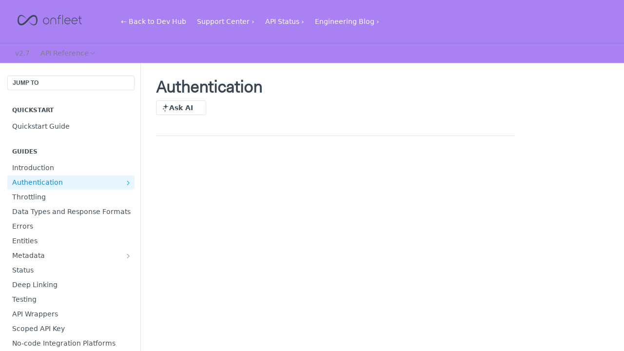

--- FILE ---
content_type: text/html; charset=utf-8
request_url: https://docs.onfleet.com/reference/authentication
body_size: 337529
content:
<!DOCTYPE html><html lang="en" style="" data-color-mode="light" class=" useReactApp isRefPage "><head><meta charset="utf-8"><meta name="readme-deploy" content="5.590.0"><meta name="readme-subdomain" content="trak-hub2"><meta name="readme-repo" content="trak-hub2-7aeb3baacc3f"><meta name="readme-version" content="2.7"><title>Authentication</title><meta name="description" content="Authentication
All requests must be authenticated using one of your organization’s API keys.
Administrators can create and maintain API keys through the settings menu in the dashboard, by going into the API section.
You can create as many API keys as required to suit your different applications and …" data-rh="true"><meta property="og:title" content="Authentication" data-rh="true"><meta property="og:description" content="Authentication
All requests must be authenticated using one of your organization’s API keys.
Administrators can create and maintain API keys through the settings menu in the dashboard, by going into the API section.
You can create as many API keys as required to suit your different applications and …" data-rh="true"><meta property="og:site_name" content="Onfleet API"><meta name="twitter:title" content="Authentication" data-rh="true"><meta name="twitter:description" content="Authentication
All requests must be authenticated using one of your organization’s API keys.
Administrators can create and maintain API keys through the settings menu in the dashboard, by going into the API section.
You can create as many API keys as required to suit your different applications and …" data-rh="true"><meta name="twitter:card" content="summary_large_image"><meta name="viewport" content="width=device-width, initial-scale=1.0"><meta property="og:image" content="https://cdn.readme.io/og-image/create?type=reference&amp;title=Authentication&amp;projectTitle=Onfleet%20API&amp;description=Authentication%0AAll%20requests%20must%20be%20authenticated%20using%20one%20of%20your%20organization%E2%80%99s%20API%20keys.%0AAdministrators%20can%20create%20and%20maintain%20API%20keys%20through%20the%20settings%20menu%20in%20the%20dashboard%2C%20by%20going%20into%20the%20API%20section.%0AYou%20can%20create%20as%20many%20API%20keys%20as%20required%20to%20suit%20your%20different%20applications%20and%20%E2%80%A6&amp;logoUrl=https%3A%2F%2Ffiles.readme.io%2Fc63978b-small-onfleet-logo.png&amp;color=%23A981F3&amp;variant=light" data-rh="true"><meta name="twitter:image" content="https://cdn.readme.io/og-image/create?type=reference&amp;title=Authentication&amp;projectTitle=Onfleet%20API&amp;description=Authentication%0AAll%20requests%20must%20be%20authenticated%20using%20one%20of%20your%20organization%E2%80%99s%20API%20keys.%0AAdministrators%20can%20create%20and%20maintain%20API%20keys%20through%20the%20settings%20menu%20in%20the%20dashboard%2C%20by%20going%20into%20the%20API%20section.%0AYou%20can%20create%20as%20many%20API%20keys%20as%20required%20to%20suit%20your%20different%20applications%20and%20%E2%80%A6&amp;logoUrl=https%3A%2F%2Ffiles.readme.io%2Fc63978b-small-onfleet-logo.png&amp;color=%23A981F3&amp;variant=light" data-rh="true"><meta property="og:image:width" content="1200"><meta property="og:image:height" content="630"><link id="favicon" rel="shortcut icon" href="https://files.readme.io/6581919-small-favicon.png" type="image/png"><link rel="canonical" href="https://docs.onfleet.com/reference/authentication"><script src="https://cdn.readme.io/public/js/unauthorized-redirect.js?1769701181387"></script><script src="https://cdn.readme.io/public/js/cash-dom.min.js?1769701181387"></script><link data-chunk="Footer" rel="preload" as="style" href="https://cdn.readme.io/public/hub/web/Footer.7ca87f1efe735da787ba.css">
<link data-chunk="Reference" rel="preload" as="style" href="https://cdn.readme.io/public/hub/web/Reference.31c9a4c9e7df9d84137e.css">
<link data-chunk="Reference" rel="preload" as="style" href="https://cdn.readme.io/public/hub/web/705.75e3fc491ee8103c63a3.css">
<link data-chunk="Reference" rel="preload" as="style" href="https://cdn.readme.io/public/hub/web/5346.24ba6c3a67360a6d99aa.css">
<link data-chunk="SuperHubSearch" rel="preload" as="style" href="https://cdn.readme.io/public/hub/web/SuperHubSearch.0a07c236f7325e708425.css">
<link data-chunk="Header" rel="preload" as="style" href="https://cdn.readme.io/public/hub/web/Header.82413ef8974544a1864f.css">
<link data-chunk="Containers-EndUserContainer" rel="preload" as="style" href="https://cdn.readme.io/public/hub/web/Containers-EndUserContainer.3b855d9c94407527758f.css">
<link data-chunk="main" rel="preload" as="style" href="https://cdn.readme.io/public/hub/web/main.e535d1333e0ea1ac9c02.css">
<link data-chunk="main" rel="preload" as="style" href="https://cdn.readme.io/public/hub/web/ui-styles.8c62d2f8a6b576ec1aca.css">
<link data-chunk="main" rel="preload" as="script" href="https://cdn.readme.io/public/hub/web/main.52592d2fc9eb29c8e2b0.js">
<link data-chunk="routes-SuperHub" rel="preload" as="script" href="https://cdn.readme.io/public/hub/web/routes-SuperHub.352f6ae3496e6a32b329.js">
<link data-chunk="Containers-EndUserContainer" rel="preload" as="script" href="https://cdn.readme.io/public/hub/web/Containers-EndUserContainer.bd8e87167ddad537bf76.js">
<link data-chunk="Header" rel="preload" as="script" href="https://cdn.readme.io/public/hub/web/Header.06af58502a828bf9b23f.js">
<link data-chunk="SuperHubSearch" rel="preload" as="script" href="https://cdn.readme.io/public/hub/web/3766.649eaa2b700c2449e689.js">
<link data-chunk="SuperHubSearch" rel="preload" as="script" href="https://cdn.readme.io/public/hub/web/6123.a2ef3290db790599acca.js">
<link data-chunk="SuperHubSearch" rel="preload" as="script" href="https://cdn.readme.io/public/hub/web/6146.f99bcbc8d654cc36d7c8.js">
<link data-chunk="SuperHubSearch" rel="preload" as="script" href="https://cdn.readme.io/public/hub/web/8836.dbe2a8b6a6809625282d.js">
<link data-chunk="SuperHubSearch" rel="preload" as="script" href="https://cdn.readme.io/public/hub/web/SuperHubSearch.096cfc3639d6f9c74ec8.js">
<link data-chunk="routes-SuperHub-Routes" rel="preload" as="script" href="https://cdn.readme.io/public/hub/web/routes-SuperHub-Routes.bc9bea6baac181c4ec75.js">
<link data-chunk="Reference" rel="preload" as="script" href="https://cdn.readme.io/public/hub/web/6563.536d53a51a39205d3d9b.js">
<link data-chunk="Reference" rel="preload" as="script" href="https://cdn.readme.io/public/hub/web/6652.3900ee39f7cfe0a89511.js">
<link data-chunk="Reference" rel="preload" as="script" href="https://cdn.readme.io/public/hub/web/3781.e78b96a01630dde138be.js">
<link data-chunk="Reference" rel="preload" as="script" href="https://cdn.readme.io/public/hub/web/4581.98a46ad91ab550808446.js">
<link data-chunk="Reference" rel="preload" as="script" href="https://cdn.readme.io/public/hub/web/3137.07c39b556b342e6a6dca.js">
<link data-chunk="Reference" rel="preload" as="script" href="https://cdn.readme.io/public/hub/web/3648.5692fb7cb134a896a0b0.js">
<link data-chunk="Reference" rel="preload" as="script" href="https://cdn.readme.io/public/hub/web/1380.4581c35aa2367221e97b.js">
<link data-chunk="Reference" rel="preload" as="script" href="https://cdn.readme.io/public/hub/web/9138.a8d1ddeba8ae033588be.js">
<link data-chunk="Reference" rel="preload" as="script" href="https://cdn.readme.io/public/hub/web/9602.0996aab4704854756684.js">
<link data-chunk="Reference" rel="preload" as="script" href="https://cdn.readme.io/public/hub/web/4279.baf37337b3485a69fca1.js">
<link data-chunk="Reference" rel="preload" as="script" href="https://cdn.readme.io/public/hub/web/6349.f5fb17d5665e02ff626d.js">
<link data-chunk="Reference" rel="preload" as="script" href="https://cdn.readme.io/public/hub/web/5346.68c7edef167f51991aae.js">
<link data-chunk="Reference" rel="preload" as="script" href="https://cdn.readme.io/public/hub/web/4644.daf552d08b2238db683d.js">
<link data-chunk="Reference" rel="preload" as="script" href="https://cdn.readme.io/public/hub/web/3463.58348e3057924361494b.js">
<link data-chunk="Reference" rel="preload" as="script" href="https://cdn.readme.io/public/hub/web/705.3493d2b57a1cd7b02eb2.js">
<link data-chunk="Reference" rel="preload" as="script" href="https://cdn.readme.io/public/hub/web/6922.ce4a6896ba5641ccc688.js">
<link data-chunk="Reference" rel="preload" as="script" href="https://cdn.readme.io/public/hub/web/2930.5992028b96fd52f32d56.js">
<link data-chunk="Reference" rel="preload" as="script" href="https://cdn.readme.io/public/hub/web/8951.faa6b2e8f237e648e441.js">
<link data-chunk="Reference" rel="preload" as="script" href="https://cdn.readme.io/public/hub/web/Reference.8820fa4f37661e29c9e2.js">
<link data-chunk="ConnectMetadata" rel="preload" as="script" href="https://cdn.readme.io/public/hub/web/ConnectMetadata.47a4904ddb7a63d98f7b.js">
<link data-chunk="Footer" rel="preload" as="script" href="https://cdn.readme.io/public/hub/web/Footer.dad73322159a06fdea08.js">
<link data-chunk="main" rel="stylesheet" href="https://cdn.readme.io/public/hub/web/ui-styles.8c62d2f8a6b576ec1aca.css">
<link data-chunk="main" rel="stylesheet" href="https://cdn.readme.io/public/hub/web/main.e535d1333e0ea1ac9c02.css">
<link data-chunk="Containers-EndUserContainer" rel="stylesheet" href="https://cdn.readme.io/public/hub/web/Containers-EndUserContainer.3b855d9c94407527758f.css">
<link data-chunk="Header" rel="stylesheet" href="https://cdn.readme.io/public/hub/web/Header.82413ef8974544a1864f.css">
<link data-chunk="SuperHubSearch" rel="stylesheet" href="https://cdn.readme.io/public/hub/web/SuperHubSearch.0a07c236f7325e708425.css">
<link data-chunk="Reference" rel="stylesheet" href="https://cdn.readme.io/public/hub/web/5346.24ba6c3a67360a6d99aa.css">
<link data-chunk="Reference" rel="stylesheet" href="https://cdn.readme.io/public/hub/web/705.75e3fc491ee8103c63a3.css">
<link data-chunk="Reference" rel="stylesheet" href="https://cdn.readme.io/public/hub/web/Reference.31c9a4c9e7df9d84137e.css">
<link data-chunk="Footer" rel="stylesheet" href="https://cdn.readme.io/public/hub/web/Footer.7ca87f1efe735da787ba.css"><!-- CUSTOM CSS--><style title="rm-custom-css">:root{--project-color-primary:#A981F3;--project-color-inverse:#222;--recipe-button-color:#009cff;--recipe-button-color-hover:#005e99;--recipe-button-color-active:#003e66;--recipe-button-color-focus:rgba(0, 156, 255, 0.25);--recipe-button-color-disabled:#ccebff}[id=enterprise] .ReadMeUI[is=AlgoliaSearch]{--project-color-primary:#A981F3;--project-color-inverse:#222}a{color:var(--color-link-primary,#009cff)}a:hover{color:var(--color-link-primary-darken-5,#005e99)}a.text-muted:hover{color:var(--color-link-primary,#009cff)}.btn.btn-primary{background-color:#009cff}.btn.btn-primary:hover{background-color:#005e99}.theme-line #hub-landing-top h2{color:#009cff}#hub-landing-top .btn:hover{color:#009cff}.theme-line #hub-landing-top .btn:hover{color:#fff}.theme-solid header#hub-header #header-top{background-color:#a981f3}.theme-solid.header-gradient header#hub-header #header-top{background:linear-gradient(to bottom,#a981f3,#752bfc)}.theme-solid.header-custom header#hub-header #header-top{background-image:url(https://files.readme.io/7129cb7-hero2x.jpg)}.theme-line header#hub-header #header-top{border-bottom-color:#a981f3}.theme-line header#hub-header #header-top .btn{background-color:#a981f3}header#hub-header #header-top #header-logo{width:194px;height:40px;margin-top:0;background-image:url(https://files.readme.io/59a7021-small-onfleet-logo-light.png)}#hub-subheader-parent #hub-subheader .hub-subheader-breadcrumbs .dropdown-menu a:hover{background-color:#a981f3}#subheader-links a.active{color:#a981f3!important;box-shadow:inset 0 -2px 0 #a981f3}#subheader-links a:hover{color:#a981f3!important;box-shadow:inset 0 -2px 0 #a981f3;opacity:.7}.discussion .submit-vote.submit-vote-parent.voted a.submit-vote-button{background-color:#009cff}section#hub-discuss .discussion a .discuss-body h4{color:#009cff}section#hub-discuss .discussion a:hover .discuss-body h4{color:#005e99}#hub-subheader-parent #hub-subheader.sticky-header.sticky{border-bottom-color:#009cff}#hub-subheader-parent #hub-subheader.sticky-header.sticky .search-box{border-bottom-color:#009cff}#hub-search-results h3 em{color:#009cff}.main_background,.tag-item{background:#009cff!important}.main_background:hover{background:#005e99!important}.main_color{color:#a981f3!important}.border_bottom_main_color{border-bottom:2px solid #a981f3}.main_color_hover:hover{color:#a981f3!important}section#hub-discuss h1{color:#009cff}#hub-reference .hub-api .api-definition .api-try-it-out.active{border-color:#009cff;background-color:#009cff}#hub-reference .hub-api .api-definition .api-try-it-out.active:hover{background-color:#005e99;border-color:#005e99}#hub-reference .hub-api .api-definition .api-try-it-out:hover{border-color:#009cff;color:#009cff}#hub-reference .hub-reference .logs .logs-empty .logs-login-button,#hub-reference .hub-reference .logs .logs-login .logs-login-button{background-color:var(--project-color-primary,#009cff);border-color:var(--project-color-primary,#009cff)}#hub-reference .hub-reference .logs .logs-empty .logs-login-button:hover,#hub-reference .hub-reference .logs .logs-login .logs-login-button:hover{background-color:#005e99;border-color:#005e99}#hub-reference .hub-reference .logs .logs-empty>svg>path,#hub-reference .hub-reference .logs .logs-login>svg>path{fill:#009cff;fill:var(--project-color-primary,#009cff)}#hub-reference .hub-reference .logs:last-child .logs-empty,#hub-reference .hub-reference .logs:last-child .logs-login{margin-bottom:35px}#hub-reference .hub-reference .hub-reference-section .hub-reference-left header .hub-reference-edit:hover{color:#009cff}.main-color-accent{border-bottom:3px solid #a981f3;padding-bottom:8px}/*! BEGIN HUB_CUSTOM_STYLES */@font-face{font-family:'Fakt Pro Bln';src:url([data-uri]) format('woff2'),url([data-uri]) format('woff');font-weight:400;font-style:normal}.sm-label{font-family:'Fakt Pro Bln','Helvetica Neue',Arial,sans-serif;text-transform:uppercase;font-size:14px;color:#93a3b7;letter-spacing:1px}.h1,h1{font-family:'Fakt Pro Bln','Helvetica Neue',Arial,sans-serif;font-size:40px;line-height:54px;font-weight:500;color:#3a4554}.h2,h2{font-family:'Fakt Pro Bln','Helvetica Neue',Arial,sans-serif;font-size:32px;line-height:40px;font-weight:500;color:#3a4554}.h3,h3{font-family:'Fakt Pro Bln','Helvetica Neue',Arial,sans-serif;font-size:24px;line-height:32px;font-weight:600;color:#3a4554}.h4,h4{font-family:'Fakt Pro Bln','Helvetica Neue',Arial,sans-serif;font-size:21px;line-height:32px;font-weight:600;color:#3a4554}p{font-family:'Fakt Pro Bln','Helvetica Neue',Arial,sans-serif;color:#5c6d82;font-size:18px;font-weight:400;line-height:1.58;text-rendering:optimizeLegibility;font-variant-ligatures:none}.content-body .magic-block-api-header ol li,.content-body .magic-block-api-header ul li,.content-body .magic-block-textarea ol li,.content-body .magic-block-textarea ul li,body{font-family:'Fakt Pro Bln','Helvetica Neue',Arial,sans-serif;color:#5c6d82;font-size:18px;font-weight:400;line-height:1.58;text-rendering:optimizeLegibility;font-variant-ligatures:none}.header-scroll{line-height:28px!important}#hub-landing-page{margin-top:0}#hub-reference .hub-reference .hub-reference-section p,#hub-reference .hub-reference .hub-reference-section table,#hub-reference .hub-reference .hub-reference-section ul{font-family:'Fakt Pro Bln','Helvetica Neue',Arial,sans-serif;color:#5c6d82;font-size:18px;font-weight:400;line-height:1.58;text-rendering:optimizeLegibility;font-variant-ligatures:none}.hub-is-home #header-top{background-image:url(https://files.readme.io/7129cb7-hero2x.jpg);background-size:contain;background-position:top left calc((100vw)/2);background-repeat:no-repeat}#hub-landing-top.hub-landing-search{max-width:50%;margin:0;padding:50px 0 100px}#hub-landing-top .searchbox{width:100%;box-shadow:none}#hub-landing-top .searchbox input{border-top:0 solid transparent;border-left:0 solid transparent;border-right:0 solid transparent;border-bottom:2px solid #cdb0ff;color:#fff;box-shadow:none;border-radius:0;-webkit-appearance:none;background-color:transparent;font-size:18px;font-weight:400;line-height:1.58;text-rendering:optimizeLegibility;font-variant-ligatures:none}#hub-landing-top .searchbox input:focus{border-bottom-color:#eadeff;border-radius:0;box-shadow:none;-webkit-appearance:none;background-color:transparent;font-size:18px;font-weight:400;line-height:1.58;text-rendering:optimizeLegibility;font-variant-ligatures:none}#hub-landing-top .searchbox input::placeholder{color:#cdb0ff;font-size:18px;font-weight:400;line-height:1.58;text-rendering:optimizeLegibility;font-variant-ligatures:none}#hub-landing-top .search-bar .fa{color:#cdb0ff}#hub-search .searchbox.full .fa.fa-search,#hub-search .searchbox:hover .fa.fa-search{color:#cdb0ff}#hub-landing-top{max-width:50%}#hub-landing-top h2{font-size:40px}.hub-landing-description p{font-size:20px;margin:30px 0 40px}#hub-subheader-parent #hub-subheader{background-color:transparent;border-bottom:none}#hub-search input{background-color:transparent;border-bottom:transparent}.content-body .magic-block-api-header h1,.content-body .magic-block-api-header h2,.content-body .magic-block-api-header h3,.content-body .magic-block-api-header h4,.content-body .magic-block-api-header h5,.content-body .magic-block-api-header h6,.content-body .magic-block-textarea h1,.content-body .magic-block-textarea h2,.content-body .magic-block-textarea h3,.content-body .magic-block-textarea h4,.content-body .magic-block-textarea h5,.content-body .magic-block-textarea h6{padding-left:1.5em}.content-body .magic-block-api-header,.content-body .magic-block-textarea{margin:2em}section#hub-content header{border-bottom-color:transparent;opacity:0}#hub-landing-page .right{text-align:left}.hub-is-home #hub-container{overflow:hidden}#hub-content{max-width:100%!important}.content-body .hub-reference-right .magic-block-code{background-color:#3a4554}.content-body .hub-reference-right .magic-block-code ul.block-code-header{background-color:#262e39}.content-body .hub-reference-right .magic-block-code ul.block-code-header li a.active{color:#f5f7fa}.content-body .hub-reference-right .magic-block-code ul.block-code-header li a:hover{background-color:#14181d}.content-body .magic-block-parameters .block-parameters-table{border:1px solid #eee;border-radius:0}.content-body .magic-block-parameters .block-parameters-table .th{border-bottom:1px solid #eee}.content-body .hub-reference-right .magic-block-textarea p{color:#c3c6c4!important}#hub-reference .hub-reference .hub-reference-section.hub-reference-section-top .hub-reference-right{border-top:1px solid #76879d}nav#hub-sidebar h3{color:#3a4554}nav#hub-sidebar ul a{font-size:16px!important}nav#hub-sidebar ul .subpages .subpage{font-size:16px!important}nav#hub-sidebar .scrollable-parent #hub-sidebar-content{padding-bottom:40px!important}#features{display:grid;grid-template-columns:100%;position:relative;grid-column-gap:0;grid-row-gap:0;margin-bottom:4px}.common-PageContainer{display:grid;grid-template-columns:minmax(0,1196px);justify-content:center;grid-gap:4px}.common-Layout{position:relative}.grid{display:grid;grid-template-columns:25% 25% 25% 25%;grid-template-rows:50% 50%;position:relative;grid-column-gap:4px;grid-row-gap:4px}.my-grid-1{display:grid;grid-template-columns:100%;position:relative;grid-column-gap:4px;grid-row-gap:4px}.my-grid-2{display:grid;grid-template-columns:50% 50%;position:relative;grid-column-gap:4px;grid-row-gap:4px}.my-grid-3{display:grid;grid-template-columns:33% 33% 33%;position:relative;grid-column-gap:4px;grid-row-gap:4px}.my-grid-2 .layout-cell:first-child{padding-left:0}.my-grid-2 .layout-cell:first-child .common-LayoutCellContent{padding-left:0}.my-grid-2.connect{grid-column-gap:0}section.grid .common-LayoutCell:first-child:before{content:'';background-color:inherit;position:absolute;top:0;right:100%;display:block;width:calc(((100vw - 1100px)/ 2)/ 2);padding-left:calc(((100vw - 1100px)/ 2)/ 2);margin-left:calc((100vw - 1100px)/ 2*-1);height:100%}section.grid .common-LayoutCell:nth-child(4n+4):after{content:'';background-color:inherit;position:absolute;top:0;left:100%;display:block;width:calc(((100vw - 1130px)/ 2)/ 2);padding-right:calc(((100vw - 1130px)/ 2)/ 2);margin-right:calc((100vw - 1130px)/ 2*-1);height:100%;border-bottom:4px solid #fff}section.grid .common-LayoutCell:nth-child(4n+3){grid-column:3/4}section.grid .common-LayoutCell:nth-child(4n+4){grid-column:4/5}.featured{padding-left:calc((100vw - var(--content-width))/ 2);display:block;background-color:#f5f7fa;filter:brightness(100%);transition:all .3s ease-out}.logo{background-color:#f5f7fa;position:relative;filter:brightness(100%);transition:all .3s ease-out}.featured:hover,.logo:hover{filter:brightness(92%)}.layout-cell{padding:24px 40px 55px 40px}.layout-cell:first-child:before{content:'';background-color:inherit;position:absolute;top:0;right:100%;display:block;width:calc(((100vw - 1100px)/ 2)/ 2);padding-left:calc(((100vw - 1100px)/ 2)/ 2);margin-left:calc((100vw - 1100px)/ 2*-1);height:100%}.layout-cell:last-child:after{content:'';background-color:inherit;position:absolute;top:0;left:100%;display:block;width:calc(((100vw - 1100px)/ 2)/ 2);padding-right:calc(((100vw - 1100px)/ 2)/ 2);margin-right:calc((100vw - 1100px)/ 2*-1);height:100%}.common-LayoutCellContent{padding:64px 24px;flex-direction:column;justify-content:center;position:relative}.common-LayoutSpacer{display:none}.common-SectionIntro{text-align:center;max-width:800px;margin:0 auto}.featureGrid{display:grid;grid-template-columns:100%;grid-template-rows:50% 50%;grid-gap:4px;text-align:left}.featureGrid .common-LayoutCell{background-color:#f5f7fa;position:relative}.featureGrid .common-LayoutCell:after{content:'';background-color:inherit;position:absolute;top:0;left:100%;display:block;width:calc(((100vw - 1100px)/ 2)/ 2);padding-right:calc(((100vw - 1100px)/ 2)/ 2);margin-right:calc((100vw - 1100px)/ 2*-1);height:100%;border-bottom:4px solid #fff}.featureGrid .common-LayoutCell:before{background-color:#f5f7fa;content:'';background-color:inherit;position:absolute;top:0;right:100%;display:block;width:calc(((100vw - 1100px)/ 2)/ 2);padding-left:calc(((100vw - 1100px)/ 2)/ 2);margin-left:calc((100vw - 1100px)/ 2*-1);height:100%}.main.right{position:relative;display:flex;flex-direction:column;width:50%;align-items:flex-start;text-align:left}.main.left{position:relative;display:flex;flex-direction:column;width:50%;align-items:flex-start;text-align:left;left:50%}#hub-landing-page .featureGrid img.right{width:201vw;max-width:1090px;position:absolute;top:50%;margin-top:-165px;left:100%;margin-left:-357px;transform:translate(-45%)}#hub-landing-page .featureGrid img.left{width:230vw;max-width:1067px;position:absolute;top:50%;margin-top:-193px;right:50%;margin-left:-239px;transform:translate(25%)}nav#hub-sidebar ul a{color:#76879d}header#hub-header #header-top #header-logo{width:175px}header#hub-header #header-top .clearfix{height:100px}.hub-full #hub-subheader-parent #hub-subheader{border-bottom:1px solid #ddd}.hub-full #hub-search .searchbox{width:420px;background-color:#fff;height:37px}.hub-full #hub-search .searchbox.full{width:100%}header#hub-header{font-size:16px}header#hub-header #header-top #header-nav-left li a:hover,header#hub-header #header-top #header-nav-right li a:hover{background-color:transparent;box-shadow:none}#hub-subheader-parent #hub-subheader .hub-subheader-breadcrumbs .hub-breadcrumb-item span{font-size:16px!important}.common-Button.dashboard{margin-right:20px}input[type=email].email,input[type=submit].newsletter-submit{padding:0!important}.newsletter-submit-btn{margin-left:20px}.common-Button,.newsletter-submit-btn,a.login,input[type=submit]{display:inline-block;position:relative;max-width:100%;padding-bottom:4px;font-size:18px;line-height:24px;font-weight:500;appearance:none;outline:0;border:none;background:0 0;border-radius:0;color:#38a5ff;cursor:pointer;-webkit-tap-highlight-color:transparent;touch-action:manipulation;box-shadow:0;z-index:1}.common-Button::after,.newsletter-submit-btn::after{content:"";position:absolute;height:100%;bottom:0;left:0;right:0;background-color:#38a5ff;border-radius:0;opacity:.25;transform:scaleY(calc(3/28));transform-origin:0 100%;transition-property:transform,opacity,border-radius,left,right;transition-duration:.15s;transition-timing-function:cubic-bezier(.165,.84,.44,1);z-index:-1}.common-Button.primary::after{opacity:1;z-index:-1}.common-Button .label,.label.newsletter-submit-btn{display:inline-block;position:relative;max-width:100%;overflow:hidden;text-overflow:ellipsis;text-transform:none;white-space:nowrap;vertical-align:bottom;color:currentColor;transition:color .15s cubic-bezier(.165,.84,.44,1);padding:0}.common-LinkArrow{will-change:transform}.common-LinkArrow path{stroke:#38a5ff;transition:stroke .15s cubic-bezier(.165,.84,.44,1)}.common-Button:active,.common-Button:hover,.newsletter-submit-btn:active,.newsletter-submit-btn:hover,input[type=submit].newsletter-submit:active,input[type=submit].newsletter-submit:hover{color:#fff}.common-Button:active::after,.common-Button:hover::after,.newsletter-submit-btn:active:after,.newsletter-submit-btn:hover:after{transform:scaleY(calc(32/28));left:-8px;right:-8px;opacity:1;border-radius:3px;z-index:-1}.common-LinkArrow path{stroke:#fff}.common-ButtonGroup>*{margin-bottom:24px;margin-right:24px}.common-ButtonGroup a:hover{color:#fff}.hide{color:transparent;font-size:1px;left:-99999px;position:absolute}.connect h2,.connect p{color:#3293e3}.contact{background-color:#e3f6ff;padding:14px 40px 30px 40px}.subscribe{background-color:#f5f7fa}#hub-landing-page .connect .common-ButtonGroup.right{padding-top:11%;text-align:right}.footer .container{display:flex;justify-content:space-between;padding-top:40px;padding-bottom:100px}.footer .logo{background-color:transparent}.footer .column{vertical-align:top;width:auto;display:block}.footer .column a,.footer .column h3,.footer .column p{font-size:15px;color:#93a3b7;font-weight:400;font-family:'Fakt Pro','Helvetica Neue',Arial,sans-serif;line-height:20px}.footer .column a:hover{color:#3a4554}.footer .column h3{font-size:18px}.footer .column.legal{padding-top:15px}@media (max-width:1280px){.hub-is-home #header-top{background-size:cover}}@media (max-width:1100px){.my-grid-2 .layout-cell:first-child{padding-left:30px}}@media (max-width:950px){section.grid .common-LayoutCell.featured:first-child{grid-column:1/5!important;grid-row:1/2!important}section.grid .common-LayoutCell:nth-child(4n+3){grid-column:1/3}section.grid .common-LayoutCell:nth-child(4n+4){grid-column:3/5}.grid{grid-template-rows:33% 33% 33%}#hub-landing-page .featureGrid img.right{margin-left:-157px}}@media (max-width:900px){.hub-is-home #hub-landing-top{max-width:100%}.hub-is-home #header-top{background-image:none}#hub-landing-page .featureGrid img.right{display:none}#hub-landing-page .featureGrid img.left{display:none}.main.right{width:100%}.main.left{width:100%;left:0}}@media (max-width:768px){#hub-subheader-parent #hub-subheader .hub-subheader-breadcrumbs .hub-breadcrumb-item span{color:#fff}.left-dropdown .dropdown{color:#fff}}@media (max-width:700px){.my-grid-2,.my-grid-3{grid-template-columns:100%}.my-grid-2 .layout-cell a{padding-left:0}.my-grid-2.connect{grid-row-gap:0}.footer .container{display:block;padding:30px}}/*! END HUB_CUSTOM_STYLES */@media only screen and (min-width:1170px){.useReactApp .hub-is-home .rm-LandingPageHeader{width:1000px!important;max-width:100%!important;padding:50px 10px;margin-left:-330px}}.useReactApp .common-PageContainer{display:block!important;grid-template-columns:auto!important;width:100%;margin:0 auto;max-width:1000px;padding:0!important}.useReactApp .hub-is-home button.rm-SearchToggle{width:100%!important}.hub-is-home .rm-Header-top{background-image:url(https://files.readme.io/7129cb7-hero2x.jpg);background-size:contain;background-position:top left calc((100vw)/2);background-repeat:no-repeat}.rm-LandingPage{width:100%!important;padding:0!important}.useReactApp .hub-is-home footer .container{width:100%;max-width:1000px;margin:0 auto}.useReactApp div[style="display:flex"] div{background:#f6f7f8;box-shadow:none}.useReactApp .rm-SearchToggle{background:#edf7ff}.useReactApp .hub-is-home .rm-LandingPageHeader{box-shadow:none!important}.useReactApp .rm-Logo-img{width:175px;height:40px;padding:10px}.useReactApp.useReactApp .rm-Header-top-link{font-weight:400}.useReactApp .rm-Header-bottom-link{color:#7d7d8e!important;font-weight:300!important}@media (max-width:769px){.useReactApp .footer .container{display:flex;padding:30px}}</style><meta name="loadedProject" content="trak-hub2"><script>var storedColorMode = `light` === 'system' ? window.localStorage.getItem('color-scheme') : `light`
document.querySelector('[data-color-mode]').setAttribute('data-color-mode', storedColorMode)</script><script id="config" type="application/json" data-json="{&quot;algoliaIndex&quot;:&quot;readme_search_v2&quot;,&quot;amplitude&quot;:{&quot;apiKey&quot;:&quot;dc8065a65ef83d6ad23e37aaf014fc84&quot;,&quot;enabled&quot;:true},&quot;asset_url&quot;:&quot;https://cdn.readme.io&quot;,&quot;dashDomain&quot;:&quot;dash.readme.com&quot;,&quot;domain&quot;:&quot;readme.io&quot;,&quot;domainFull&quot;:&quot;https://dash.readme.com&quot;,&quot;encryptedLocalStorageKey&quot;:&quot;ekfls-2025-03-27&quot;,&quot;fullstory&quot;:{&quot;enabled&quot;:true,&quot;orgId&quot;:&quot;FSV9A&quot;},&quot;git&quot;:{&quot;sync&quot;:{&quot;bitbucket&quot;:{&quot;installationLink&quot;:&quot;https://developer.atlassian.com/console/install/310151e6-ca1a-4a44-9af6-1b523fea0561?signature=AYABeMn9vqFkrg%2F1DrJAQxSyVf4AAAADAAdhd3Mta21zAEthcm46YXdzOmttczp1cy13ZXN0LTI6NzA5NTg3ODM1MjQzOmtleS83MDVlZDY3MC1mNTdjLTQxYjUtOWY5Yi1lM2YyZGNjMTQ2ZTcAuAECAQB4IOp8r3eKNYw8z2v%2FEq3%2FfvrZguoGsXpNSaDveR%2FF%2Fo0BHUxIjSWx71zNK2RycuMYSgAAAH4wfAYJKoZIhvcNAQcGoG8wbQIBADBoBgkqhkiG9w0BBwEwHgYJYIZIAWUDBAEuMBEEDOJgARbqndU9YM%2FRdQIBEIA7unpCah%2BIu53NA72LkkCDhNHOv%2BgRD7agXAO3jXqw0%2FAcBOB0%2F5LmpzB5f6B1HpkmsAN2i2SbsFL30nkAB2F3cy1rbXMAS2Fybjphd3M6a21zOmV1LXdlc3QtMTo3MDk1ODc4MzUyNDM6a2V5LzQ2MzBjZTZiLTAwYzMtNGRlMi04NzdiLTYyN2UyMDYwZTVjYwC4AQICAHijmwVTMt6Oj3F%2B0%2B0cVrojrS8yZ9ktpdfDxqPMSIkvHAGT%[base64]%2BMHwGCSqGSIb3DQEHBqBvMG0CAQAwaAYJKoZIhvcNAQcBMB4GCWCGSAFlAwQBLjARBAzzWhThsIgJwrr%2FY2ECARCAOxoaW9pob21lweyAfrIm6Fw7gd8D%2B%2F8LHk4rl3jjULDM35%2FVPuqBrqKunYZSVCCGNGB3RqpQJr%2FasASiAgAAAAAMAAAQAAAAAAAAAAAAAAAAAEokowLKsF1tMABEq%2BKNyJP%2F%2F%2F%2F%2FAAAAAQAAAAAAAAAAAAAAAQAAADJLzRcp6MkqKR43PUjOiRxxbxXYhLc6vFXEutK3%2BQ71yuPq4dC8pAHruOVQpvVcUSe8dptV8c7wR8BTJjv%2F%2FNe8r0g%3D&amp;product=bitbucket&quot;}}},&quot;metrics&quot;:{&quot;billingCronEnabled&quot;:&quot;true&quot;,&quot;dashUrl&quot;:&quot;https://m.readme.io&quot;,&quot;defaultUrl&quot;:&quot;https://m.readme.io&quot;,&quot;exportMaxRetries&quot;:12,&quot;wsUrl&quot;:&quot;wss://m.readme.io&quot;},&quot;micro&quot;:{&quot;baseUrl&quot;:&quot;https://micro-beta.readme.com&quot;},&quot;proxyUrl&quot;:&quot;https://try.readme.io&quot;,&quot;readmeRecaptchaSiteKey&quot;:&quot;6LesVBYpAAAAAESOCHOyo2kF9SZXPVb54Nwf3i2x&quot;,&quot;releaseVersion&quot;:&quot;5.590.0&quot;,&quot;reservedWords&quot;:{&quot;tools&quot;:[&quot;execute-request&quot;,&quot;get-code-snippet&quot;,&quot;get-endpoint&quot;,&quot;get-request-body&quot;,&quot;get-response-schema&quot;,&quot;get-server-variables&quot;,&quot;list-endpoints&quot;,&quot;list-security-schemes&quot;,&quot;list-specs&quot;,&quot;search-specs&quot;,&quot;search&quot;,&quot;fetch&quot;]},&quot;sentry&quot;:{&quot;dsn&quot;:&quot;https://3bbe57a973254129bcb93e47dc0cc46f@o343074.ingest.sentry.io/2052166&quot;,&quot;enabled&quot;:true},&quot;shMigration&quot;:{&quot;promoVideo&quot;:&quot;&quot;,&quot;forceWaitlist&quot;:false,&quot;migrationPreview&quot;:false},&quot;sslBaseDomain&quot;:&quot;readmessl.com&quot;,&quot;sslGenerationService&quot;:&quot;ssl.readmessl.com&quot;,&quot;stripePk&quot;:&quot;pk_live_5103PML2qXbDukVh7GDAkQoR4NSuLqy8idd5xtdm9407XdPR6o3bo663C1ruEGhXJjpnb2YCpj8EU1UvQYanuCjtr00t1DRCf2a&quot;,&quot;superHub&quot;:{&quot;newProjectsEnabled&quot;:true},&quot;wootric&quot;:{&quot;accountToken&quot;:&quot;NPS-122b75a4&quot;,&quot;enabled&quot;:true}}"></script></head><body class="body-none theme-solid header-solid header-bg-size-contain header-bg-pos-tr header-overlay-triangles reference-layout-column lumosity-normal hub-full"><div id="ssr-top"></div><div id="ssr-main"><div class="App ThemeContext ThemeContext_dark ThemeContext_classic" style="--color-primary:#A981F3;--color-primary-inverse:#fff;--color-primary-alt:#752bfc;--color-primary-darken-10:#8952ef;--color-primary-darken-20:#6924ea;--color-primary-alpha-25:rgba(169, 129, 243, 0.25);--color-link-primary:#009cff;--color-link-primary-darken-5:#008ce6;--color-link-primary-darken-10:#007dcc;--color-link-primary-darken-20:#005e99;--color-link-primary-alpha-50:rgba(0, 156, 255, 0.5);--color-link-primary-alpha-25:rgba(0, 156, 255, 0.25);--color-link-background:rgba(0, 156, 255, 0.09);--color-link-text:#fff;--color-login-link:#018ef5;--color-login-link-text:#fff;--color-login-link-darken-10:#0171c2;--color-login-link-primary-alpha-50:rgba(1, 142, 245, 0.5)"><div class="SuperHub2RNxzk6HzHiJ"><div class="ContentWithOwlbotx4PaFDoA1KMz"><div class="ContentWithOwlbot-content2X1XexaN8Lf2"><header class="Header3zzata9F_ZPQ rm-Header_classic Header_collapsible3n0YXfOvb_Al rm-Header"><div class="rm-Header-top Header-topuTMpygDG4e1V Header-top_classic3g7Q6zoBy8zh"><div class="rm-Container rm-Container_flex"><div style="outline:none" tabindex="-1"><a href="#content" target="_self" class="Button Button_md rm-JumpTo Header-jumpTo3IWKQXmhSI5D Button_primary">Jump to Content</a></div><div class="rm-Header-left Header-leftADQdGVqx1wqU"><a class="rm-Logo Header-logo1Xy41PtkzbdG" href="https://onfleet.com" target="_self"><img alt="Onfleet API" class="rm-Logo-img Header-logo-img3YvV4lcGKkeb" src="https://files.readme.io/c63978b-small-onfleet-logo.png"/></a><a class="Button Button_md rm-Header-link rm-Header-top-link Button_slate_text Header-link2tXYTgXq85zW" href="https://onfleet.com/devhub" target="_self" to="https://onfleet.com/devhub">⇠ Back to Dev Hub</a><a class="Button Button_md rm-Header-link rm-Header-top-link Button_slate_text Header-link2tXYTgXq85zW" href="https://onfleet.com/support" target="_self" to="https://onfleet.com/support">Support Center ›</a><a class="Button Button_md rm-Header-link rm-Header-top-link Button_slate_text Header-link2tXYTgXq85zW" href="http://status.onfleet.com/" target="_self" to="http://status.onfleet.com/">API Status ›</a><a class="Button Button_md rm-Header-link rm-Header-top-link Button_slate_text Header-link2tXYTgXq85zW" href="https://onfleet.com/blog/tag/engineering/" target="_self" to="https://onfleet.com/blog/tag/engineering/">Engineering Blog ›</a></div><div class="rm-Header-left Header-leftADQdGVqx1wqU Header-left_mobile1RG-X93lx6PF"><div><button aria-label="Toggle navigation menu" class="icon-menu menu3d6DYNDa3tk5" type="button"></button><div class=""><div class="Flyout95xhYIIoTKtc undefined rm-Flyout" data-testid="flyout"><div class="MobileFlyout1hHJpUd-nYkd"><a class="rm-MobileFlyout-item NavItem-item1gDDTqaXGhm1 NavItem-item_mobile1qG3gd-Mkck- " href="/" target="_self"><i class="icon-landing-page-2 NavItem-badge1qOxpfTiALoz rm-Header-bottom-link-icon"></i><span class="NavItem-textSlZuuL489uiw">Home</span></a><a aria-current="page" class="rm-MobileFlyout-item NavItem-item1gDDTqaXGhm1 NavItem-item_mobile1qG3gd-Mkck-  active" href="/reference" target="_self"><i class="icon-references NavItem-badge1qOxpfTiALoz rm-Header-bottom-link-icon"></i><span class="NavItem-textSlZuuL489uiw">API Reference</span></a><a class="rm-MobileFlyout-item NavItem-item1gDDTqaXGhm1 NavItem-item_mobile1qG3gd-Mkck- " href="/changelog" target="_self"><i class="icon-changelog NavItem-badge1qOxpfTiALoz rm-Header-bottom-link-icon"></i><span class="NavItem-textSlZuuL489uiw">Changelog</span></a><div class="NavItem-item1gDDTqaXGhm1 NavItem-item_inactiveMQoyhN045qAn">v<!-- -->2.7</div><hr class="MobileFlyout-divider10xf7R2X1MeW"/><a class="rm-MobileFlyout-item NavItem-item1gDDTqaXGhm1 NavItem-item_mobile1qG3gd-Mkck- NavItem_dropdown-muted1xJVuczwGc74" href="https://onfleet.com/devhub" rel="noopener" target="_blank" to="https://onfleet.com/devhub">⇠ Back to Dev Hub</a><a class="rm-MobileFlyout-item NavItem-item1gDDTqaXGhm1 NavItem-item_mobile1qG3gd-Mkck- NavItem_dropdown-muted1xJVuczwGc74" href="https://onfleet.com/support" rel="noopener" target="_blank" to="https://onfleet.com/support">Support Center ›</a><a class="rm-MobileFlyout-item NavItem-item1gDDTqaXGhm1 NavItem-item_mobile1qG3gd-Mkck- NavItem_dropdown-muted1xJVuczwGc74" href="http://status.onfleet.com/" rel="noopener" target="_blank" to="http://status.onfleet.com/">API Status ›</a><a class="rm-MobileFlyout-item NavItem-item1gDDTqaXGhm1 NavItem-item_mobile1qG3gd-Mkck- NavItem_dropdown-muted1xJVuczwGc74" href="https://onfleet.com/blog/tag/engineering/" rel="noopener" target="_blank" to="https://onfleet.com/blog/tag/engineering/">Engineering Blog ›</a><a class="MobileFlyout-logo3Lq1eTlk1K76 Header-logo1Xy41PtkzbdG rm-Logo" href="https://onfleet.com" target="_self"><img alt="Onfleet API" class="Header-logo-img3YvV4lcGKkeb rm-Logo-img" src="https://files.readme.io/c63978b-small-onfleet-logo.png"/></a></div></div></div></div><div class="Header-left-nav2xWPWMNHOGf_"><i aria-hidden="true" class="icon-references Header-left-nav-icon10glJKFwewOv"></i>API Reference</div></div><div class="rm-Header-right Header-right21PC2XTT6aMg"><span class="Header-right_desktop14ja01RUQ7HE"></span><div class="Header-searchtb6Foi0-D9Vx"><button aria-label="Search ⌘k" class="rm-SearchToggle" data-symbol="⌘"><div class="rm-SearchToggle-icon icon-search1"></div></button></div></div></div></div><div class="Header-bottom2eLKOFXMEmh5 Header-bottom_classic rm-Header-bottom"><div class="rm-Container rm-Container_flex"><nav aria-label="Primary navigation" class="Header-leftADQdGVqx1wqU Header-subnavnVH8URdkgvEl" role="navigation"><span class="Truncate1OzxBYrNNfH3 VersionDropdown1GXDUTxJ1T95 VersionDropdown_inactive rm-Header-bottom-link" style="--Truncate-max-width:150px">v2.7</span><div class="rm-NavLinksDropdown Dropdown Dropdown_closed" data-testid="dropdown-container"><div class="Dropdown-toggle" aria-haspopup="dialog"><button class="rm-Header-link rm-Header-bottom-link NavItem2xSfFaVqfRjy Button Button_slate_text Button_md" type="button"><span>API Reference</span><i class="NavItem-chevron3ZtU4bd1q5sy icon-chevron-down"></i></button></div></div></nav><button align="center" justify="between" style="--flex-gap:var(--xs)" class="Button Button_sm Flex Flex_row MobileSubnav1DsTfasXloM2 Button_contrast Button_contrast_outline" type="button"><span class="Button-label">Authentication</span><span class="IconWrapper Icon-wrapper2z2wVIeGsiUy"><span class="Icon3_D2ysxFZ_ll Icon-empty6PuNZVw0joPv" style="--icon-color:inherit;--icon-size:inherit;--icon-stroke-width:2px"></span></span></button></div></div><div class="hub-search-results--reactApp " id="hub-search-results"><div class="hub-container"><div class="modal-backdrop rm-SearchModal" role="button" tabindex="0"><div aria-label="Search Dialog" class="SuperHubSearchI_obvfvvQi4g" id="AppSearch" role="tabpanel" tabindex="0"><div data-focus-guard="true" tabindex="-1" style="width:1px;height:0px;padding:0;overflow:hidden;position:fixed;top:1px;left:1px"></div><div data-focus-lock-disabled="disabled" class="SuperHubSearch-container2BhYey2XE-Ij"><div class="SuperHubSearch-col1km8vLFgOaYj"><div class="SearchBoxnZBxftziZGcz"><input aria-label="Search" autoCapitalize="off" autoComplete="off" autoCorrect="off" spellcheck="false" tabindex="0" aria-required="false" class="Input Input_md SearchBox-inputR4jffU8l10iF" type="search" value=""/></div><div class="SearchTabs3rNhUK3HjrRJ"><div class="Tabs Tabs-list" role="tablist"><div aria-label="All" aria-selected="true" class="SearchTabs-tab1TrpmhQv840T Tabs-listItem Tabs-listItem_active" role="tab" tabindex="1"><span class="SearchTabs-tab1TrpmhQv840T"><span class="IconWrapper Icon-wrapper2z2wVIeGsiUy"><span class="Icon3_D2ysxFZ_ll Icon-empty6PuNZVw0joPv icon" style="--icon-color:inherit;--icon-size:inherit;--icon-stroke-width:2px"></span></span>All</span></div><div aria-label="Pages" aria-selected="false" class="SearchTabs-tab1TrpmhQv840T Tabs-listItem" role="tab" tabindex="1"><span class="SearchTabs-tab1TrpmhQv840T"><span class="IconWrapper Icon-wrapper2z2wVIeGsiUy"><span class="Icon3_D2ysxFZ_ll Icon-empty6PuNZVw0joPv icon" style="--icon-color:inherit;--icon-size:inherit;--icon-stroke-width:2px"></span></span>Pages</span></div></div></div><div class="rm-SearchModal-empty SearchResults35_kFOb1zvxX SearchResults_emptyiWzyXErtNcQJ"><span class="IconWrapper Icon-wrapper2z2wVIeGsiUy"><span class="Icon3_D2ysxFZ_ll Icon-empty6PuNZVw0joPv rm-SearchModal-empty-icon icon icon-search" style="--icon-color:inherit;--icon-size:var(--icon-md);--icon-stroke-width:2px"></span></span><h6 class="Title Title6 rm-SearchModal-empty-text">Start typing to search…</h6></div></div></div><div data-focus-guard="true" tabindex="-1" style="width:1px;height:0px;padding:0;overflow:hidden;position:fixed;top:1px;left:1px"></div></div></div></div></div></header><main class="SuperHubReference3_1nwDyq5sO3 rm-ReferenceMain rm-ReferenceMain-SuperHub rm-Container rm-Container_flex" id="Explorer"><nav aria-label="Secondary navigation" class="rm-Sidebar hub-sidebar reference-redesign Nav3C5f8FcjkaHj" id="reference-sidebar" role="navigation"><div class="Main-QuickNav-container1OiLvjSDusO6"><button aria-keyshortcuts="Control+/ Meta+/" class="QuickNav1q-OoMjiX_Yr QuickNav-button2KzlQbz5Pm2Y">JUMP TO</button></div><div class="Sidebar1t2G1ZJq-vU1 rm-Sidebar hub-sidebar-content"><section class="Sidebar-listWrapper6Q9_yUrG906C rm-Sidebar-section"><h2 class="Sidebar-headingTRQyOa2pk0gh rm-Sidebar-heading">QUICKSTART</h2><ul class="Sidebar-list_sidebarLayout3RaX72iQNOEI Sidebar-list3cZWQLaBf9k8 rm-Sidebar-list"><li class="Sidebar-item23D-2Kd61_k3"><a class="Sidebar-link2Dsha-r-GKh2 childless text-wrap rm-Sidebar-link" target="_self" href="/reference/setup-tutorial"><span class="Sidebar-link-textLuTE1ySm4Kqn"><span class="Sidebar-link-text_label1gCT_uPnx7Gu">Quickstart Guide</span></span></a></li></ul></section><section class="Sidebar-listWrapper6Q9_yUrG906C rm-Sidebar-section"><h2 class="Sidebar-headingTRQyOa2pk0gh rm-Sidebar-heading">GUIDES</h2><ul class="Sidebar-list_sidebarLayout3RaX72iQNOEI Sidebar-list3cZWQLaBf9k8 rm-Sidebar-list"><li class="Sidebar-item23D-2Kd61_k3"><a class="Sidebar-link2Dsha-r-GKh2 childless text-wrap rm-Sidebar-link" target="_self" href="/reference/introduction"><span class="Sidebar-link-textLuTE1ySm4Kqn"><span class="Sidebar-link-text_label1gCT_uPnx7Gu">Introduction</span></span></a></li><li class="Sidebar-item23D-2Kd61_k3"><a aria-current="page" class="Sidebar-link2Dsha-r-GKh2 Sidebar-link_parent text-wrap rm-Sidebar-link active" target="_self" href="/reference/authentication"><span class="Sidebar-link-textLuTE1ySm4Kqn"><span class="Sidebar-link-text_label1gCT_uPnx7Gu">Authentication</span></span><button aria-expanded="false" aria-label="Show subpages for Authentication" class="Sidebar-link-buttonWrapper3hnFHNku8_BJ" type="button"><i aria-hidden="true" class="Sidebar-link-iconnjiqEiZlPn0W Sidebar-link-expandIcon2yVH6SarI6NW icon-chevron-rightward"></i></button></a><ul class="subpages Sidebar-list3cZWQLaBf9k8 rm-Sidebar-list"><li class="Sidebar-item23D-2Kd61_k3"><a class="Sidebar-link2Dsha-r-GKh2 childless subpage text-wrap rm-Sidebar-link" target="_self" href="/reference/testing-your-api-key"><span class="Sidebar-link-textLuTE1ySm4Kqn"><span class="Sidebar-link-text_label1gCT_uPnx7Gu">Testing your API key</span></span></a></li></ul></li><li class="Sidebar-item23D-2Kd61_k3"><a class="Sidebar-link2Dsha-r-GKh2 childless text-wrap rm-Sidebar-link" target="_self" href="/reference/throttling"><span class="Sidebar-link-textLuTE1ySm4Kqn"><span class="Sidebar-link-text_label1gCT_uPnx7Gu">Throttling</span></span></a></li><li class="Sidebar-item23D-2Kd61_k3"><a class="Sidebar-link2Dsha-r-GKh2 childless text-wrap rm-Sidebar-link" target="_self" href="/reference/data-types-and-response-formats"><span class="Sidebar-link-textLuTE1ySm4Kqn"><span class="Sidebar-link-text_label1gCT_uPnx7Gu">Data Types and Response Formats</span></span></a></li><li class="Sidebar-item23D-2Kd61_k3"><a class="Sidebar-link2Dsha-r-GKh2 childless text-wrap rm-Sidebar-link" target="_self" href="/reference/errors"><span class="Sidebar-link-textLuTE1ySm4Kqn"><span class="Sidebar-link-text_label1gCT_uPnx7Gu">Errors</span></span></a></li><li class="Sidebar-item23D-2Kd61_k3"><a class="Sidebar-link2Dsha-r-GKh2 childless text-wrap rm-Sidebar-link" target="_self" href="/reference/entities"><span class="Sidebar-link-textLuTE1ySm4Kqn"><span class="Sidebar-link-text_label1gCT_uPnx7Gu">Entities</span></span></a></li><li class="Sidebar-item23D-2Kd61_k3"><a class="Sidebar-link2Dsha-r-GKh2 Sidebar-link_parent text-wrap rm-Sidebar-link" target="_self" href="/reference/metadata"><span class="Sidebar-link-textLuTE1ySm4Kqn"><span class="Sidebar-link-text_label1gCT_uPnx7Gu">Metadata</span></span><button aria-expanded="false" aria-label="Show subpages for Metadata" class="Sidebar-link-buttonWrapper3hnFHNku8_BJ" type="button"><i aria-hidden="true" class="Sidebar-link-iconnjiqEiZlPn0W Sidebar-link-expandIcon2yVH6SarI6NW icon-chevron-rightward"></i></button></a><ul class="subpages Sidebar-list3cZWQLaBf9k8 rm-Sidebar-list"><li class="Sidebar-item23D-2Kd61_k3"><a class="Sidebar-link2Dsha-r-GKh2 childless subpage text-wrap rm-Sidebar-link" target="_self" href="/reference/supported-entities"><span class="Sidebar-link-textLuTE1ySm4Kqn"><span class="Sidebar-link-text_label1gCT_uPnx7Gu">Supported Entities</span></span></a></li><li class="Sidebar-item23D-2Kd61_k3"><a class="Sidebar-link2Dsha-r-GKh2 childless subpage text-wrap rm-Sidebar-link" target="_self" href="/reference/limitations"><span class="Sidebar-link-textLuTE1ySm4Kqn"><span class="Sidebar-link-text_label1gCT_uPnx7Gu">Limitations</span></span></a></li><li class="Sidebar-item23D-2Kd61_k3"><a class="Sidebar-link2Dsha-r-GKh2 childless subpage text-wrap rm-Sidebar-link" target="_self" href="/reference/the-metadata-object"><span class="Sidebar-link-textLuTE1ySm4Kqn"><span class="Sidebar-link-text_label1gCT_uPnx7Gu">The metadata object</span></span></a></li><li class="Sidebar-item23D-2Kd61_k3"><a class="Sidebar-link2Dsha-r-GKh2 childless subpage text-wrap rm-Sidebar-link" target="_self" href="/reference/working-with-metadata"><span class="Sidebar-link-textLuTE1ySm4Kqn"><span class="Sidebar-link-text_label1gCT_uPnx7Gu">Working with metadata</span></span></a></li><li class="Sidebar-item23D-2Kd61_k3"><a class="Sidebar-link2Dsha-r-GKh2 childless subpage text-wrap rm-Sidebar-link" target="_self" href="/reference/querying-by-metadata"><span class="Sidebar-link-textLuTE1ySm4Kqn"><span class="Sidebar-link-text_label1gCT_uPnx7Gu">Querying metadata</span></span></a></li></ul></li><li class="Sidebar-item23D-2Kd61_k3"><a class="Sidebar-link2Dsha-r-GKh2 childless text-wrap rm-Sidebar-link" target="_self" href="/reference/status"><span class="Sidebar-link-textLuTE1ySm4Kqn"><span class="Sidebar-link-text_label1gCT_uPnx7Gu">Status</span></span></a></li><li class="Sidebar-item23D-2Kd61_k3"><a class="Sidebar-link2Dsha-r-GKh2 childless text-wrap rm-Sidebar-link" target="_self" href="/reference/deep-links"><span class="Sidebar-link-textLuTE1ySm4Kqn"><span class="Sidebar-link-text_label1gCT_uPnx7Gu">Deep Linking</span></span></a></li><li class="Sidebar-item23D-2Kd61_k3"><a class="Sidebar-link2Dsha-r-GKh2 childless text-wrap rm-Sidebar-link" target="_self" href="/reference/environment-isolation"><span class="Sidebar-link-textLuTE1ySm4Kqn"><span class="Sidebar-link-text_label1gCT_uPnx7Gu">Testing</span></span></a></li><li class="Sidebar-item23D-2Kd61_k3"><a class="Sidebar-link2Dsha-r-GKh2 childless text-wrap rm-Sidebar-link" target="_self" href="/reference/api-wrappers"><span class="Sidebar-link-textLuTE1ySm4Kqn"><span class="Sidebar-link-text_label1gCT_uPnx7Gu">API Wrappers</span></span></a></li><li class="Sidebar-item23D-2Kd61_k3"><a class="Sidebar-link2Dsha-r-GKh2 childless text-wrap rm-Sidebar-link" target="_self" href="/reference/scope-api-key"><span class="Sidebar-link-textLuTE1ySm4Kqn"><span class="Sidebar-link-text_label1gCT_uPnx7Gu">Scoped API Key</span></span></a></li><li class="Sidebar-item23D-2Kd61_k3"><a class="Sidebar-link2Dsha-r-GKh2 childless text-wrap rm-Sidebar-link" target="_self" href="/reference/no-code-integrations"><span class="Sidebar-link-textLuTE1ySm4Kqn"><span class="Sidebar-link-text_label1gCT_uPnx7Gu">No-code Integration Platforms</span></span></a></li><li class="Sidebar-item23D-2Kd61_k3"><a class="Sidebar-link2Dsha-r-GKh2 childless text-wrap rm-Sidebar-link" target="_self" href="/reference/proof-of-delivery-retrieval"><span class="Sidebar-link-textLuTE1ySm4Kqn"><span class="Sidebar-link-text_label1gCT_uPnx7Gu">Proof of Delivery Retrieval</span></span></a></li></ul></section><section class="Sidebar-listWrapper6Q9_yUrG906C rm-Sidebar-section"><h2 class="Sidebar-headingTRQyOa2pk0gh rm-Sidebar-heading">API REFERENCE</h2><ul class="Sidebar-list_sidebarLayout3RaX72iQNOEI Sidebar-list3cZWQLaBf9k8 rm-Sidebar-list"><li class="Sidebar-item23D-2Kd61_k3"><a class="Sidebar-link2Dsha-r-GKh2 Sidebar-link_parent text-wrap rm-Sidebar-link" target="_self" href="/reference/organizations"><span class="Sidebar-link-textLuTE1ySm4Kqn"><span class="Sidebar-link-text_label1gCT_uPnx7Gu">Organizations</span></span><button aria-expanded="false" aria-label="Show subpages for Organizations" class="Sidebar-link-buttonWrapper3hnFHNku8_BJ" type="button"><i aria-hidden="true" class="Sidebar-link-iconnjiqEiZlPn0W Sidebar-link-expandIcon2yVH6SarI6NW icon-chevron-rightward"></i></button></a><ul class="subpages Sidebar-list3cZWQLaBf9k8 rm-Sidebar-list"><li class="Sidebar-item23D-2Kd61_k3"><a class="Sidebar-link2Dsha-r-GKh2 childless subpage text-wrap rm-Sidebar-link" target="_self" href="/reference/get-details"><span class="Sidebar-link-textLuTE1ySm4Kqn"><span class="Sidebar-link-text_label1gCT_uPnx7Gu">Get details</span></span></a></li><li class="Sidebar-item23D-2Kd61_k3"><a class="Sidebar-link2Dsha-r-GKh2 childless subpage text-wrap rm-Sidebar-link" target="_self" href="/reference/get-delegatee-details"><span class="Sidebar-link-textLuTE1ySm4Kqn"><span class="Sidebar-link-text_label1gCT_uPnx7Gu">Get delegatee details</span></span></a></li></ul></li><li class="Sidebar-item23D-2Kd61_k3"><a class="Sidebar-link2Dsha-r-GKh2 Sidebar-link_parent text-wrap rm-Sidebar-link" target="_self" href="/reference/administrators"><span class="Sidebar-link-textLuTE1ySm4Kqn"><span class="Sidebar-link-text_label1gCT_uPnx7Gu">Administrators</span></span><button aria-expanded="false" aria-label="Show subpages for Administrators" class="Sidebar-link-buttonWrapper3hnFHNku8_BJ" type="button"><i aria-hidden="true" class="Sidebar-link-iconnjiqEiZlPn0W Sidebar-link-expandIcon2yVH6SarI6NW icon-chevron-rightward"></i></button></a><ul class="subpages Sidebar-list3cZWQLaBf9k8 rm-Sidebar-list"><li class="Sidebar-item23D-2Kd61_k3"><a class="Sidebar-link2Dsha-r-GKh2 childless subpage text-wrap rm-Sidebar-link" target="_self" href="/reference/create-administrator"><span class="Sidebar-link-textLuTE1ySm4Kqn"><span class="Sidebar-link-text_label1gCT_uPnx7Gu">Create administrator</span></span></a></li><li class="Sidebar-item23D-2Kd61_k3"><a class="Sidebar-link2Dsha-r-GKh2 childless subpage text-wrap rm-Sidebar-link" target="_self" href="/reference/list-administrators"><span class="Sidebar-link-textLuTE1ySm4Kqn"><span class="Sidebar-link-text_label1gCT_uPnx7Gu">List administrators</span></span></a></li><li class="Sidebar-item23D-2Kd61_k3"><a class="Sidebar-link2Dsha-r-GKh2 childless subpage text-wrap rm-Sidebar-link" target="_self" href="/reference/update-administrator"><span class="Sidebar-link-textLuTE1ySm4Kqn"><span class="Sidebar-link-text_label1gCT_uPnx7Gu">Update administrator</span></span></a></li><li class="Sidebar-item23D-2Kd61_k3"><a class="Sidebar-link2Dsha-r-GKh2 childless subpage text-wrap rm-Sidebar-link" target="_self" href="/reference/delete-administrator"><span class="Sidebar-link-textLuTE1ySm4Kqn"><span class="Sidebar-link-text_label1gCT_uPnx7Gu">Delete administrator</span></span></a></li></ul></li><li class="Sidebar-item23D-2Kd61_k3"><a class="Sidebar-link2Dsha-r-GKh2 Sidebar-link_parent text-wrap rm-Sidebar-link" target="_self" href="/reference/workers"><span class="Sidebar-link-textLuTE1ySm4Kqn"><span class="Sidebar-link-text_label1gCT_uPnx7Gu">Workers</span></span><button aria-expanded="false" aria-label="Show subpages for Workers" class="Sidebar-link-buttonWrapper3hnFHNku8_BJ" type="button"><i aria-hidden="true" class="Sidebar-link-iconnjiqEiZlPn0W Sidebar-link-expandIcon2yVH6SarI6NW icon-chevron-rightward"></i></button></a><ul class="subpages Sidebar-list3cZWQLaBf9k8 rm-Sidebar-list"><li class="Sidebar-item23D-2Kd61_k3"><a class="Sidebar-link2Dsha-r-GKh2 childless subpage text-wrap rm-Sidebar-link" target="_self" href="/reference/create-worker"><span class="Sidebar-link-textLuTE1ySm4Kqn"><span class="Sidebar-link-text_label1gCT_uPnx7Gu">Create worker</span></span></a></li><li class="Sidebar-item23D-2Kd61_k3"><a class="Sidebar-link2Dsha-r-GKh2 childless subpage text-wrap rm-Sidebar-link" target="_self" href="/reference/list-workers"><span class="Sidebar-link-textLuTE1ySm4Kqn"><span class="Sidebar-link-text_label1gCT_uPnx7Gu">List workers</span></span></a></li><li class="Sidebar-item23D-2Kd61_k3"><a class="Sidebar-link2Dsha-r-GKh2 childless subpage text-wrap rm-Sidebar-link" target="_self" href="/reference/list-workers-assigned-tasks"><span class="Sidebar-link-textLuTE1ySm4Kqn"><span class="Sidebar-link-text_label1gCT_uPnx7Gu">List Worker&#x27;s Assigned Tasks</span></span></a></li><li class="Sidebar-item23D-2Kd61_k3"><a class="Sidebar-link2Dsha-r-GKh2 childless subpage text-wrap rm-Sidebar-link" target="_self" href="/reference/get-workers-by-location"><span class="Sidebar-link-textLuTE1ySm4Kqn"><span class="Sidebar-link-text_label1gCT_uPnx7Gu">Get workers by location</span></span></a></li><li class="Sidebar-item23D-2Kd61_k3"><a class="Sidebar-link2Dsha-r-GKh2 childless subpage text-wrap rm-Sidebar-link" target="_self" href="/reference/get-single-worker"><span class="Sidebar-link-textLuTE1ySm4Kqn"><span class="Sidebar-link-text_label1gCT_uPnx7Gu">Get single worker</span></span></a></li><li class="Sidebar-item23D-2Kd61_k3"><a class="Sidebar-link2Dsha-r-GKh2 childless subpage text-wrap rm-Sidebar-link" target="_self" href="/reference/update-worker"><span class="Sidebar-link-textLuTE1ySm4Kqn"><span class="Sidebar-link-text_label1gCT_uPnx7Gu">Update worker</span></span></a></li><li class="Sidebar-item23D-2Kd61_k3"><a class="Sidebar-link2Dsha-r-GKh2 childless subpage text-wrap rm-Sidebar-link" target="_self" href="/reference/delete-worker"><span class="Sidebar-link-textLuTE1ySm4Kqn"><span class="Sidebar-link-text_label1gCT_uPnx7Gu">Delete worker</span></span></a></li><li class="Sidebar-item23D-2Kd61_k3"><a class="Sidebar-link2Dsha-r-GKh2 childless subpage text-wrap rm-Sidebar-link" target="_self" href="/reference/get-workers-schedule"><span class="Sidebar-link-textLuTE1ySm4Kqn"><span class="Sidebar-link-text_label1gCT_uPnx7Gu">Get worker&#x27;s schedule</span></span></a></li><li class="Sidebar-item23D-2Kd61_k3"><a class="Sidebar-link2Dsha-r-GKh2 childless subpage text-wrap rm-Sidebar-link" target="_self" href="/reference/set-workers-schedule"><span class="Sidebar-link-textLuTE1ySm4Kqn"><span class="Sidebar-link-text_label1gCT_uPnx7Gu">Set worker&#x27;s schedule</span></span></a></li><li class="Sidebar-item23D-2Kd61_k3"><a class="Sidebar-link2Dsha-r-GKh2 childless subpage text-wrap rm-Sidebar-link" target="_self" href="/reference/delivery-manifest"><span class="Sidebar-link-textLuTE1ySm4Kqn"><span class="Sidebar-link-text_label1gCT_uPnx7Gu">Worker&#x27;s Route Delivery Manifest</span></span></a></li></ul></li><li class="Sidebar-item23D-2Kd61_k3"><a class="Sidebar-link2Dsha-r-GKh2 Sidebar-link_parent text-wrap rm-Sidebar-link" target="_self" href="/reference/hubs"><span class="Sidebar-link-textLuTE1ySm4Kqn"><span class="Sidebar-link-text_label1gCT_uPnx7Gu">Hubs</span></span><button aria-expanded="false" aria-label="Show subpages for Hubs" class="Sidebar-link-buttonWrapper3hnFHNku8_BJ" type="button"><i aria-hidden="true" class="Sidebar-link-iconnjiqEiZlPn0W Sidebar-link-expandIcon2yVH6SarI6NW icon-chevron-rightward"></i></button></a><ul class="subpages Sidebar-list3cZWQLaBf9k8 rm-Sidebar-list"><li class="Sidebar-item23D-2Kd61_k3"><a class="Sidebar-link2Dsha-r-GKh2 childless subpage text-wrap rm-Sidebar-link" target="_self" href="/reference/create-hub"><span class="Sidebar-link-textLuTE1ySm4Kqn"><span class="Sidebar-link-text_label1gCT_uPnx7Gu">Create Hub</span></span></a></li><li class="Sidebar-item23D-2Kd61_k3"><a class="Sidebar-link2Dsha-r-GKh2 childless subpage text-wrap rm-Sidebar-link" target="_self" href="/reference/update-hub"><span class="Sidebar-link-textLuTE1ySm4Kqn"><span class="Sidebar-link-text_label1gCT_uPnx7Gu">Update Hub</span></span></a></li><li class="Sidebar-item23D-2Kd61_k3"><a class="Sidebar-link2Dsha-r-GKh2 childless subpage text-wrap rm-Sidebar-link" target="_self" href="/reference/list-hubs"><span class="Sidebar-link-textLuTE1ySm4Kqn"><span class="Sidebar-link-text_label1gCT_uPnx7Gu">List hubs</span></span></a></li></ul></li><li class="Sidebar-item23D-2Kd61_k3"><a class="Sidebar-link2Dsha-r-GKh2 Sidebar-link_parent text-wrap rm-Sidebar-link" target="_self" href="/reference/teams"><span class="Sidebar-link-textLuTE1ySm4Kqn"><span class="Sidebar-link-text_label1gCT_uPnx7Gu">Teams</span></span><button aria-expanded="false" aria-label="Show subpages for Teams" class="Sidebar-link-buttonWrapper3hnFHNku8_BJ" type="button"><i aria-hidden="true" class="Sidebar-link-iconnjiqEiZlPn0W Sidebar-link-expandIcon2yVH6SarI6NW icon-chevron-rightward"></i></button></a><ul class="subpages Sidebar-list3cZWQLaBf9k8 rm-Sidebar-list"><li class="Sidebar-item23D-2Kd61_k3"><a class="Sidebar-link2Dsha-r-GKh2 childless subpage text-wrap rm-Sidebar-link" target="_self" href="/reference/create-team"><span class="Sidebar-link-textLuTE1ySm4Kqn"><span class="Sidebar-link-text_label1gCT_uPnx7Gu">Create team</span></span></a></li><li class="Sidebar-item23D-2Kd61_k3"><a class="Sidebar-link2Dsha-r-GKh2 childless subpage text-wrap rm-Sidebar-link" target="_self" href="/reference/update-team"><span class="Sidebar-link-textLuTE1ySm4Kqn"><span class="Sidebar-link-text_label1gCT_uPnx7Gu">Update team</span></span></a></li><li class="Sidebar-item23D-2Kd61_k3"><a class="Sidebar-link2Dsha-r-GKh2 childless subpage text-wrap rm-Sidebar-link" target="_self" href="/reference/list-teams"><span class="Sidebar-link-textLuTE1ySm4Kqn"><span class="Sidebar-link-text_label1gCT_uPnx7Gu">List teams</span></span></a></li><li class="Sidebar-item23D-2Kd61_k3"><a class="Sidebar-link2Dsha-r-GKh2 childless subpage text-wrap rm-Sidebar-link" target="_self" href="/reference/get-single-team"><span class="Sidebar-link-textLuTE1ySm4Kqn"><span class="Sidebar-link-text_label1gCT_uPnx7Gu">Get single team</span></span></a></li><li class="Sidebar-item23D-2Kd61_k3"><a class="Sidebar-link2Dsha-r-GKh2 childless subpage text-wrap rm-Sidebar-link" target="_self" href="/reference/delete-team"><span class="Sidebar-link-textLuTE1ySm4Kqn"><span class="Sidebar-link-text_label1gCT_uPnx7Gu">Delete team</span></span></a></li><li class="Sidebar-item23D-2Kd61_k3"><a class="Sidebar-link2Dsha-r-GKh2 childless subpage text-wrap rm-Sidebar-link" target="_self" href="/reference/team-auto-dispatch"><span class="Sidebar-link-textLuTE1ySm4Kqn"><span class="Sidebar-link-text_label1gCT_uPnx7Gu">Team Auto-Dispatch</span></span></a></li><li class="Sidebar-item23D-2Kd61_k3"><a class="Sidebar-link2Dsha-r-GKh2 childless subpage text-wrap rm-Sidebar-link" target="_self" href="/reference/delivery-estimate"><span class="Sidebar-link-textLuTE1ySm4Kqn"><span class="Sidebar-link-text_label1gCT_uPnx7Gu">Driver Time Estimate</span></span></a></li><li class="Sidebar-item23D-2Kd61_k3"><a class="Sidebar-link2Dsha-r-GKh2 childless subpage text-wrap rm-Sidebar-link" target="_self" href="/reference/list-tasks-in-team"><span class="Sidebar-link-textLuTE1ySm4Kqn"><span class="Sidebar-link-text_label1gCT_uPnx7Gu">List Unassigned Tasks in a Team</span></span></a></li></ul></li><li class="Sidebar-item23D-2Kd61_k3"><a class="Sidebar-link2Dsha-r-GKh2 Sidebar-link_parent text-wrap rm-Sidebar-link" target="_self" href="/reference/destinations"><span class="Sidebar-link-textLuTE1ySm4Kqn"><span class="Sidebar-link-text_label1gCT_uPnx7Gu">Destinations</span></span><button aria-expanded="false" aria-label="Show subpages for Destinations" class="Sidebar-link-buttonWrapper3hnFHNku8_BJ" type="button"><i aria-hidden="true" class="Sidebar-link-iconnjiqEiZlPn0W Sidebar-link-expandIcon2yVH6SarI6NW icon-chevron-rightward"></i></button></a><ul class="subpages Sidebar-list3cZWQLaBf9k8 rm-Sidebar-list"><li class="Sidebar-item23D-2Kd61_k3"><a class="Sidebar-link2Dsha-r-GKh2 childless subpage text-wrap rm-Sidebar-link" target="_self" href="/reference/create-destination"><span class="Sidebar-link-textLuTE1ySm4Kqn"><span class="Sidebar-link-text_label1gCT_uPnx7Gu">Create destination</span></span></a></li><li class="Sidebar-item23D-2Kd61_k3"><a class="Sidebar-link2Dsha-r-GKh2 childless subpage text-wrap rm-Sidebar-link" target="_self" href="/reference/get-single-destination"><span class="Sidebar-link-textLuTE1ySm4Kqn"><span class="Sidebar-link-text_label1gCT_uPnx7Gu">Get single destination</span></span></a></li><li class="Sidebar-item23D-2Kd61_k3"><a class="Sidebar-link2Dsha-r-GKh2 childless subpage text-wrap rm-Sidebar-link" target="_self" href="/reference/destination-address-warnings"><span class="Sidebar-link-textLuTE1ySm4Kqn"><span class="Sidebar-link-text_label1gCT_uPnx7Gu">Destination Address Warnings</span></span></a></li></ul></li><li class="Sidebar-item23D-2Kd61_k3"><a class="Sidebar-link2Dsha-r-GKh2 Sidebar-link_parent text-wrap rm-Sidebar-link" target="_self" href="/reference/recipients"><span class="Sidebar-link-textLuTE1ySm4Kqn"><span class="Sidebar-link-text_label1gCT_uPnx7Gu">Recipients</span></span><button aria-expanded="false" aria-label="Show subpages for Recipients" class="Sidebar-link-buttonWrapper3hnFHNku8_BJ" type="button"><i aria-hidden="true" class="Sidebar-link-iconnjiqEiZlPn0W Sidebar-link-expandIcon2yVH6SarI6NW icon-chevron-rightward"></i></button></a><ul class="subpages Sidebar-list3cZWQLaBf9k8 rm-Sidebar-list"><li class="Sidebar-item23D-2Kd61_k3"><a class="Sidebar-link2Dsha-r-GKh2 childless subpage text-wrap rm-Sidebar-link" target="_self" href="/reference/create-recipient"><span class="Sidebar-link-textLuTE1ySm4Kqn"><span class="Sidebar-link-text_label1gCT_uPnx7Gu">Create recipient</span></span></a></li><li class="Sidebar-item23D-2Kd61_k3"><a class="Sidebar-link2Dsha-r-GKh2 childless subpage text-wrap rm-Sidebar-link" target="_self" href="/reference/update-recipient"><span class="Sidebar-link-textLuTE1ySm4Kqn"><span class="Sidebar-link-text_label1gCT_uPnx7Gu">Update recipient</span></span></a></li><li class="Sidebar-item23D-2Kd61_k3"><a class="Sidebar-link2Dsha-r-GKh2 childless subpage text-wrap rm-Sidebar-link" target="_self" href="/reference/find-recipient"><span class="Sidebar-link-textLuTE1ySm4Kqn"><span class="Sidebar-link-text_label1gCT_uPnx7Gu">Find recipient</span></span></a></li><li class="Sidebar-item23D-2Kd61_k3"><a class="Sidebar-link2Dsha-r-GKh2 childless subpage text-wrap rm-Sidebar-link" target="_self" href="/reference/get-single-recipient"><span class="Sidebar-link-textLuTE1ySm4Kqn"><span class="Sidebar-link-text_label1gCT_uPnx7Gu">Get single recipient</span></span></a></li></ul></li><li class="Sidebar-item23D-2Kd61_k3"><a class="Sidebar-link2Dsha-r-GKh2 Sidebar-link_parent text-wrap rm-Sidebar-link" target="_self" href="/reference/tasks"><span class="Sidebar-link-textLuTE1ySm4Kqn"><span class="Sidebar-link-text_label1gCT_uPnx7Gu">Tasks</span></span><button aria-expanded="false" aria-label="Show subpages for Tasks" class="Sidebar-link-buttonWrapper3hnFHNku8_BJ" type="button"><i aria-hidden="true" class="Sidebar-link-iconnjiqEiZlPn0W Sidebar-link-expandIcon2yVH6SarI6NW icon-chevron-rightward"></i></button></a><ul class="subpages Sidebar-list3cZWQLaBf9k8 rm-Sidebar-list"><li class="Sidebar-item23D-2Kd61_k3"><a class="Sidebar-link2Dsha-r-GKh2 childless subpage text-wrap rm-Sidebar-link" target="_self" href="/reference/create-task"><span class="Sidebar-link-textLuTE1ySm4Kqn"><span class="Sidebar-link-text_label1gCT_uPnx7Gu">Create task</span></span></a></li><li class="Sidebar-item23D-2Kd61_k3"><a class="Sidebar-link2Dsha-r-GKh2 childless subpage text-wrap rm-Sidebar-link" target="_self" href="/reference/create-tasks-in-batch"><span class="Sidebar-link-textLuTE1ySm4Kqn"><span class="Sidebar-link-text_label1gCT_uPnx7Gu">Create tasks in batch</span></span></a></li><li class="Sidebar-item23D-2Kd61_k3"><a class="Sidebar-link2Dsha-r-GKh2 childless subpage text-wrap rm-Sidebar-link" target="_self" href="/reference/create-tasks-in-batch-async"><span class="Sidebar-link-textLuTE1ySm4Kqn"><span class="Sidebar-link-text_label1gCT_uPnx7Gu">Create tasks in batch - async</span></span></a></li><li class="Sidebar-item23D-2Kd61_k3"><a class="Sidebar-link2Dsha-r-GKh2 childless subpage text-wrap rm-Sidebar-link" target="_self" href="/reference/batch-job-status"><span class="Sidebar-link-textLuTE1ySm4Kqn"><span class="Sidebar-link-text_label1gCT_uPnx7Gu">Batch Job Status</span></span></a></li><li class="Sidebar-item23D-2Kd61_k3"><a class="Sidebar-link2Dsha-r-GKh2 childless subpage text-wrap rm-Sidebar-link" target="_self" href="/reference/task-custom-fields"><span class="Sidebar-link-textLuTE1ySm4Kqn"><span class="Sidebar-link-text_label1gCT_uPnx7Gu">Task Custom Fields - Create and Update</span></span></a></li><li class="Sidebar-item23D-2Kd61_k3"><a class="Sidebar-link2Dsha-r-GKh2 childless subpage text-wrap rm-Sidebar-link" target="_self" href="/reference/task-custom-fields-search"><span class="Sidebar-link-textLuTE1ySm4Kqn"><span class="Sidebar-link-text_label1gCT_uPnx7Gu">Task Custom Fields - Search</span></span></a></li><li class="Sidebar-item23D-2Kd61_k3"><a class="Sidebar-link2Dsha-r-GKh2 childless subpage text-wrap rm-Sidebar-link" target="_self" href="/reference/type"><span class="Sidebar-link-textLuTE1ySm4Kqn"><span class="Sidebar-link-text_label1gCT_uPnx7Gu">Type</span></span></a></li><li class="Sidebar-item23D-2Kd61_k3"><a class="Sidebar-link2Dsha-r-GKh2 childless subpage text-wrap rm-Sidebar-link" target="_self" href="/reference/state"><span class="Sidebar-link-textLuTE1ySm4Kqn"><span class="Sidebar-link-text_label1gCT_uPnx7Gu">State</span></span></a></li><li class="Sidebar-item23D-2Kd61_k3"><a class="Sidebar-link2Dsha-r-GKh2 childless subpage text-wrap rm-Sidebar-link" target="_self" href="/reference/automatic-assignment"><span class="Sidebar-link-textLuTE1ySm4Kqn"><span class="Sidebar-link-text_label1gCT_uPnx7Gu">Automatic Assignment</span></span></a></li><li class="Sidebar-item23D-2Kd61_k3"><a class="Sidebar-link2Dsha-r-GKh2 childless subpage text-wrap rm-Sidebar-link" target="_self" href="/reference/manual-assignment"><span class="Sidebar-link-textLuTE1ySm4Kqn"><span class="Sidebar-link-text_label1gCT_uPnx7Gu">Manual Assignment</span></span></a></li><li class="Sidebar-item23D-2Kd61_k3"><a class="Sidebar-link2Dsha-r-GKh2 childless subpage text-wrap rm-Sidebar-link" target="_self" href="/reference/completion-requirements"><span class="Sidebar-link-textLuTE1ySm4Kqn"><span class="Sidebar-link-text_label1gCT_uPnx7Gu">Completion Requirements</span></span></a></li><li class="Sidebar-item23D-2Kd61_k3"><a class="Sidebar-link2Dsha-r-GKh2 childless subpage text-wrap rm-Sidebar-link" target="_self" href="/reference/dependencies"><span class="Sidebar-link-textLuTE1ySm4Kqn"><span class="Sidebar-link-text_label1gCT_uPnx7Gu">Dependencies</span></span></a></li><li class="Sidebar-item23D-2Kd61_k3"><a class="Sidebar-link2Dsha-r-GKh2 childless subpage text-wrap rm-Sidebar-link" target="_self" href="/reference/recipient-overrides"><span class="Sidebar-link-textLuTE1ySm4Kqn"><span class="Sidebar-link-text_label1gCT_uPnx7Gu">Recipient Overrides</span></span></a></li><li class="Sidebar-item23D-2Kd61_k3"><a class="Sidebar-link2Dsha-r-GKh2 childless subpage text-wrap rm-Sidebar-link" target="_self" href="/reference/list-tasks"><span class="Sidebar-link-textLuTE1ySm4Kqn"><span class="Sidebar-link-text_label1gCT_uPnx7Gu">List tasks</span></span></a></li><li class="Sidebar-item23D-2Kd61_k3"><a class="Sidebar-link2Dsha-r-GKh2 childless subpage text-wrap rm-Sidebar-link" target="_self" href="/reference/get-single-task"><span class="Sidebar-link-textLuTE1ySm4Kqn"><span class="Sidebar-link-text_label1gCT_uPnx7Gu">Get single task</span></span></a></li><li class="Sidebar-item23D-2Kd61_k3"><a class="Sidebar-link2Dsha-r-GKh2 childless subpage text-wrap rm-Sidebar-link" target="_self" href="/reference/get-single-task-by-shortid"><span class="Sidebar-link-textLuTE1ySm4Kqn"><span class="Sidebar-link-text_label1gCT_uPnx7Gu">Get single task by shortId</span></span></a></li><li class="Sidebar-item23D-2Kd61_k3"><a class="Sidebar-link2Dsha-r-GKh2 childless subpage text-wrap rm-Sidebar-link" target="_self" href="/reference/update-task"><span class="Sidebar-link-textLuTE1ySm4Kqn"><span class="Sidebar-link-text_label1gCT_uPnx7Gu">Update task</span></span></a></li><li class="Sidebar-item23D-2Kd61_k3"><a class="Sidebar-link2Dsha-r-GKh2 childless subpage text-wrap rm-Sidebar-link" target="_self" href="/reference/complete-task"><span class="Sidebar-link-textLuTE1ySm4Kqn"><span class="Sidebar-link-text_label1gCT_uPnx7Gu">Complete task</span></span></a></li><li class="Sidebar-item23D-2Kd61_k3"><a class="Sidebar-link2Dsha-r-GKh2 childless subpage text-wrap rm-Sidebar-link" target="_self" href="/reference/clone-task"><span class="Sidebar-link-textLuTE1ySm4Kqn"><span class="Sidebar-link-text_label1gCT_uPnx7Gu">Clone task</span></span></a></li><li class="Sidebar-item23D-2Kd61_k3"><a class="Sidebar-link2Dsha-r-GKh2 childless subpage text-wrap rm-Sidebar-link" target="_self" href="/reference/delete-task"><span class="Sidebar-link-textLuTE1ySm4Kqn"><span class="Sidebar-link-text_label1gCT_uPnx7Gu">Delete task</span></span></a></li><li class="Sidebar-item23D-2Kd61_k3"><a class="Sidebar-link2Dsha-r-GKh2 childless subpage text-wrap rm-Sidebar-link" target="_self" href="/reference/automatically-assign-list-of-tasks"><span class="Sidebar-link-textLuTE1ySm4Kqn"><span class="Sidebar-link-text_label1gCT_uPnx7Gu">Automatically assign list of tasks</span></span></a></li></ul></li><li class="Sidebar-item23D-2Kd61_k3"><a class="Sidebar-link2Dsha-r-GKh2 Sidebar-link_parent text-wrap rm-Sidebar-link" target="_self" href="/reference/containers"><span class="Sidebar-link-textLuTE1ySm4Kqn"><span class="Sidebar-link-text_label1gCT_uPnx7Gu">Containers</span></span><button aria-expanded="false" aria-label="Show subpages for Containers" class="Sidebar-link-buttonWrapper3hnFHNku8_BJ" type="button"><i aria-hidden="true" class="Sidebar-link-iconnjiqEiZlPn0W Sidebar-link-expandIcon2yVH6SarI6NW icon-chevron-rightward"></i></button></a><ul class="subpages Sidebar-list3cZWQLaBf9k8 rm-Sidebar-list"><li class="Sidebar-item23D-2Kd61_k3"><a class="Sidebar-link2Dsha-r-GKh2 childless subpage text-wrap rm-Sidebar-link" target="_self" href="/reference/get-container"><span class="Sidebar-link-textLuTE1ySm4Kqn"><span class="Sidebar-link-text_label1gCT_uPnx7Gu">Get container</span></span></a></li><li class="Sidebar-item23D-2Kd61_k3"><a class="Sidebar-link2Dsha-r-GKh2 childless subpage text-wrap rm-Sidebar-link" target="_self" href="/reference/insert-tasks-at-index-or-append"><span class="Sidebar-link-textLuTE1ySm4Kqn"><span class="Sidebar-link-text_label1gCT_uPnx7Gu">Insert tasks at index (or append)</span></span></a></li><li class="Sidebar-item23D-2Kd61_k3"><a class="Sidebar-link2Dsha-r-GKh2 childless subpage text-wrap rm-Sidebar-link" target="_self" href="/reference/update-tasks"><span class="Sidebar-link-textLuTE1ySm4Kqn"><span class="Sidebar-link-text_label1gCT_uPnx7Gu">Update tasks</span></span></a></li></ul></li><li class="Sidebar-item23D-2Kd61_k3"><a class="Sidebar-link2Dsha-r-GKh2 Sidebar-link_parent text-wrap rm-Sidebar-link" target="_self" href="/reference/webhooks"><span class="Sidebar-link-textLuTE1ySm4Kqn"><span class="Sidebar-link-text_label1gCT_uPnx7Gu">Webhooks</span></span><button aria-expanded="false" aria-label="Show subpages for Webhooks" class="Sidebar-link-buttonWrapper3hnFHNku8_BJ" type="button"><i aria-hidden="true" class="Sidebar-link-iconnjiqEiZlPn0W Sidebar-link-expandIcon2yVH6SarI6NW icon-chevron-rightward"></i></button></a><ul class="subpages Sidebar-list3cZWQLaBf9k8 rm-Sidebar-list"><li class="Sidebar-item23D-2Kd61_k3"><a class="Sidebar-link2Dsha-r-GKh2 childless subpage text-wrap rm-Sidebar-link" target="_self" href="/reference/quick-start"><span class="Sidebar-link-textLuTE1ySm4Kqn"><span class="Sidebar-link-text_label1gCT_uPnx7Gu">Quick Start</span></span></a></li><li class="Sidebar-item23D-2Kd61_k3"><a class="Sidebar-link2Dsha-r-GKh2 childless subpage text-wrap rm-Sidebar-link" target="_self" href="/reference/validation"><span class="Sidebar-link-textLuTE1ySm4Kqn"><span class="Sidebar-link-text_label1gCT_uPnx7Gu">Webhook Validation</span></span></a></li><li class="Sidebar-item23D-2Kd61_k3"><a class="Sidebar-link2Dsha-r-GKh2 childless subpage text-wrap rm-Sidebar-link" target="_self" href="/reference/secrets"><span class="Sidebar-link-textLuTE1ySm4Kqn"><span class="Sidebar-link-text_label1gCT_uPnx7Gu">Webhook Authentication</span></span></a></li><li class="Sidebar-item23D-2Kd61_k3"><a class="Sidebar-link2Dsha-r-GKh2 childless subpage text-wrap rm-Sidebar-link" target="_self" href="/reference/retry"><span class="Sidebar-link-textLuTE1ySm4Kqn"><span class="Sidebar-link-text_label1gCT_uPnx7Gu">Retry</span></span></a></li><li class="Sidebar-item23D-2Kd61_k3"><a class="Sidebar-link2Dsha-r-GKh2 childless subpage text-wrap rm-Sidebar-link" target="_self" href="/reference/testing"><span class="Sidebar-link-textLuTE1ySm4Kqn"><span class="Sidebar-link-text_label1gCT_uPnx7Gu">Testing</span></span></a></li><li class="Sidebar-item23D-2Kd61_k3"><a class="Sidebar-link2Dsha-r-GKh2 childless subpage text-wrap rm-Sidebar-link" target="_self" href="/reference/create-webhook"><span class="Sidebar-link-textLuTE1ySm4Kqn"><span class="Sidebar-link-text_label1gCT_uPnx7Gu">Create webhook</span></span></a></li><li class="Sidebar-item23D-2Kd61_k3"><a class="Sidebar-link2Dsha-r-GKh2 childless subpage text-wrap rm-Sidebar-link" target="_self" href="/reference/update-webhook"><span class="Sidebar-link-textLuTE1ySm4Kqn"><span class="Sidebar-link-text_label1gCT_uPnx7Gu">Update webhook</span></span></a></li><li class="Sidebar-item23D-2Kd61_k3"><a class="Sidebar-link2Dsha-r-GKh2 childless subpage text-wrap rm-Sidebar-link" target="_self" href="/reference/list-webhooks"><span class="Sidebar-link-textLuTE1ySm4Kqn"><span class="Sidebar-link-text_label1gCT_uPnx7Gu">List webhooks</span></span></a></li><li class="Sidebar-item23D-2Kd61_k3"><a class="Sidebar-link2Dsha-r-GKh2 childless subpage text-wrap rm-Sidebar-link" target="_self" href="/reference/delete-webhook"><span class="Sidebar-link-textLuTE1ySm4Kqn"><span class="Sidebar-link-text_label1gCT_uPnx7Gu">Delete webhook</span></span></a></li><li class="Sidebar-item23D-2Kd61_k3"><a class="Sidebar-link2Dsha-r-GKh2 childless subpage text-wrap rm-Sidebar-link" target="_self" href="/reference/webhook-payload-examples"><span class="Sidebar-link-textLuTE1ySm4Kqn"><span class="Sidebar-link-text_label1gCT_uPnx7Gu">Webhook Payload Examples</span></span></a></li><li class="Sidebar-item23D-2Kd61_k3"><a class="Sidebar-link2Dsha-r-GKh2 childless subpage text-wrap rm-Sidebar-link" target="_self" href="/reference/asynchronous-batch-job-webhook"><span class="Sidebar-link-textLuTE1ySm4Kqn"><span class="Sidebar-link-text_label1gCT_uPnx7Gu">Asynchronous Batch Job Webhook</span></span></a></li></ul></li><li class="Sidebar-item23D-2Kd61_k3"><a class="Sidebar-link2Dsha-r-GKh2 Sidebar-link_parent text-wrap rm-Sidebar-link" target="_self" href="/reference/barcode-scanning"><span class="Sidebar-link-textLuTE1ySm4Kqn"><span class="Sidebar-link-text_label1gCT_uPnx7Gu">Barcode Scanning</span></span><button aria-expanded="false" aria-label="Show subpages for Barcode Scanning" class="Sidebar-link-buttonWrapper3hnFHNku8_BJ" type="button"><i aria-hidden="true" class="Sidebar-link-iconnjiqEiZlPn0W Sidebar-link-expandIcon2yVH6SarI6NW icon-chevron-rightward"></i></button></a><ul class="subpages Sidebar-list3cZWQLaBf9k8 rm-Sidebar-list"><li class="Sidebar-item23D-2Kd61_k3"><a class="Sidebar-link2Dsha-r-GKh2 childless subpage text-wrap rm-Sidebar-link" target="_self" href="/reference/creating-a-new-task-with-requested-barcodes"><span class="Sidebar-link-textLuTE1ySm4Kqn"><span class="Sidebar-link-text_label1gCT_uPnx7Gu">Creating a new task with requested barcodes</span></span></a></li><li class="Sidebar-item23D-2Kd61_k3"><a class="Sidebar-link2Dsha-r-GKh2 childless subpage text-wrap rm-Sidebar-link" target="_self" href="/reference/barcode-scenarios"><span class="Sidebar-link-textLuTE1ySm4Kqn"><span class="Sidebar-link-text_label1gCT_uPnx7Gu">Barcode Requirement Scenarios</span></span></a></li><li class="Sidebar-item23D-2Kd61_k3"><a class="Sidebar-link2Dsha-r-GKh2 childless subpage text-wrap rm-Sidebar-link" target="_self" href="/reference/updating-an-existing-task-with-requested-barcodes"><span class="Sidebar-link-textLuTE1ySm4Kqn"><span class="Sidebar-link-text_label1gCT_uPnx7Gu">Updating an existing task with barcodes</span></span></a></li><li class="Sidebar-item23D-2Kd61_k3"><a class="Sidebar-link2Dsha-r-GKh2 childless subpage text-wrap rm-Sidebar-link" target="_self" href="/reference/capturing"><span class="Sidebar-link-textLuTE1ySm4Kqn"><span class="Sidebar-link-text_label1gCT_uPnx7Gu">Capturing</span></span></a></li></ul></li><li class="Sidebar-item23D-2Kd61_k3"><a class="Sidebar-link2Dsha-r-GKh2 Sidebar-link_parent text-wrap rm-Sidebar-link" target="_self" href="/reference/orders"><span class="Sidebar-link-textLuTE1ySm4Kqn"><span class="Sidebar-link-text_label1gCT_uPnx7Gu">Orders</span></span><button aria-expanded="false" aria-label="Show subpages for Orders" class="Sidebar-link-buttonWrapper3hnFHNku8_BJ" type="button"><i aria-hidden="true" class="Sidebar-link-iconnjiqEiZlPn0W Sidebar-link-expandIcon2yVH6SarI6NW icon-chevron-rightward"></i></button></a><ul class="subpages Sidebar-list3cZWQLaBf9k8 rm-Sidebar-list"><li class="Sidebar-item23D-2Kd61_k3"><a class="Sidebar-link2Dsha-r-GKh2 childless subpage text-wrap rm-Sidebar-link" target="_self" href="/reference/create-order"><span class="Sidebar-link-textLuTE1ySm4Kqn"><span class="Sidebar-link-text_label1gCT_uPnx7Gu">Create Order</span></span></a></li><li class="Sidebar-item23D-2Kd61_k3"><a class="Sidebar-link2Dsha-r-GKh2 childless subpage text-wrap rm-Sidebar-link" target="_self" href="/reference/get-order"><span class="Sidebar-link-textLuTE1ySm4Kqn"><span class="Sidebar-link-text_label1gCT_uPnx7Gu">Get Orders</span></span></a></li><li class="Sidebar-item23D-2Kd61_k3"><a class="Sidebar-link2Dsha-r-GKh2 childless subpage text-wrap rm-Sidebar-link" target="_self" href="/reference/update-order"><span class="Sidebar-link-textLuTE1ySm4Kqn"><span class="Sidebar-link-text_label1gCT_uPnx7Gu">Update Order</span></span></a></li><li class="Sidebar-item23D-2Kd61_k3"><a class="Sidebar-link2Dsha-r-GKh2 childless subpage text-wrap rm-Sidebar-link" target="_self" href="/reference/cancel-order"><span class="Sidebar-link-textLuTE1ySm4Kqn"><span class="Sidebar-link-text_label1gCT_uPnx7Gu">Cancel Order</span></span></a></li><li class="Sidebar-item23D-2Kd61_k3"><a class="Sidebar-link2Dsha-r-GKh2 childless subpage text-wrap rm-Sidebar-link" target="_self" href="/reference/clone-orders"><span class="Sidebar-link-textLuTE1ySm4Kqn"><span class="Sidebar-link-text_label1gCT_uPnx7Gu">Clone Orders</span></span></a></li><li class="Sidebar-item23D-2Kd61_k3"><a class="Sidebar-link2Dsha-r-GKh2 childless subpage text-wrap rm-Sidebar-link" target="_self" href="/reference/reject-order"><span class="Sidebar-link-textLuTE1ySm4Kqn"><span class="Sidebar-link-text_label1gCT_uPnx7Gu">Reject Order</span></span></a></li><li class="Sidebar-item23D-2Kd61_k3"><a class="Sidebar-link2Dsha-r-GKh2 childless subpage text-wrap rm-Sidebar-link" target="_self" href="/reference/quote-order"><span class="Sidebar-link-textLuTE1ySm4Kqn"><span class="Sidebar-link-text_label1gCT_uPnx7Gu">Quote Order</span></span></a></li></ul></li><li class="Sidebar-item23D-2Kd61_k3"><a class="Sidebar-link2Dsha-r-GKh2 Sidebar-link_parent text-wrap rm-Sidebar-link" target="_self" href="/reference/routeplan"><span class="Sidebar-link-textLuTE1ySm4Kqn"><span class="Sidebar-link-text_label1gCT_uPnx7Gu">Route Plans</span></span><button aria-expanded="false" aria-label="Show subpages for Route Plans" class="Sidebar-link-buttonWrapper3hnFHNku8_BJ" type="button"><i aria-hidden="true" class="Sidebar-link-iconnjiqEiZlPn0W Sidebar-link-expandIcon2yVH6SarI6NW icon-chevron-rightward"></i></button></a><ul class="subpages Sidebar-list3cZWQLaBf9k8 rm-Sidebar-list"><li class="Sidebar-item23D-2Kd61_k3"><a class="Sidebar-link2Dsha-r-GKh2 childless subpage text-wrap rm-Sidebar-link" target="_self" href="/reference/post-create-route-plan"><span class="Sidebar-link-textLuTE1ySm4Kqn"><span class="Sidebar-link-text_label1gCT_uPnx7Gu">Create Route Plan</span></span></a></li><li class="Sidebar-item23D-2Kd61_k3"><a class="Sidebar-link2Dsha-r-GKh2 childless subpage text-wrap rm-Sidebar-link" target="_self" href="/reference/update-route-plan"><span class="Sidebar-link-textLuTE1ySm4Kqn"><span class="Sidebar-link-text_label1gCT_uPnx7Gu">Update Route Plan</span></span></a></li><li class="Sidebar-item23D-2Kd61_k3"><a class="Sidebar-link2Dsha-r-GKh2 childless subpage text-wrap rm-Sidebar-link" target="_self" href="/reference/add-tasks-to-route-plan"><span class="Sidebar-link-textLuTE1ySm4Kqn"><span class="Sidebar-link-text_label1gCT_uPnx7Gu">Add Tasks to Route Plan</span></span></a></li><li class="Sidebar-item23D-2Kd61_k3"><a class="Sidebar-link2Dsha-r-GKh2 childless subpage text-wrap rm-Sidebar-link" target="_self" href="/reference/get-route-plan"><span class="Sidebar-link-textLuTE1ySm4Kqn"><span class="Sidebar-link-text_label1gCT_uPnx7Gu">GET Route plan</span></span></a></li><li class="Sidebar-item23D-2Kd61_k3"><a class="Sidebar-link2Dsha-r-GKh2 childless subpage text-wrap rm-Sidebar-link" target="_self" href="/reference/get-routeplan-by-id"><span class="Sidebar-link-textLuTE1ySm4Kqn"><span class="Sidebar-link-text_label1gCT_uPnx7Gu">GET RoutePlan by ID</span></span></a></li><li class="Sidebar-item23D-2Kd61_k3"><a class="Sidebar-link2Dsha-r-GKh2 childless subpage text-wrap rm-Sidebar-link" target="_self" href="/reference/delete-routeplan"><span class="Sidebar-link-textLuTE1ySm4Kqn"><span class="Sidebar-link-text_label1gCT_uPnx7Gu">Delete RoutePlan</span></span></a></li></ul></li><li class="Sidebar-item23D-2Kd61_k3"><a class="Sidebar-link2Dsha-r-GKh2 Sidebar-link_parent text-wrap rm-Sidebar-link" target="_self" href="/reference/route-optimization"><span class="Sidebar-link-textLuTE1ySm4Kqn"><span class="Sidebar-link-text_label1gCT_uPnx7Gu">Route Optimization</span></span><button aria-expanded="false" aria-label="Show subpages for Route Optimization" class="Sidebar-link-buttonWrapper3hnFHNku8_BJ" type="button"><i aria-hidden="true" class="Sidebar-link-iconnjiqEiZlPn0W Sidebar-link-expandIcon2yVH6SarI6NW icon-chevron-rightward"></i></button></a><ul class="subpages Sidebar-list3cZWQLaBf9k8 rm-Sidebar-list"><li class="Sidebar-item23D-2Kd61_k3"><a class="Sidebar-link2Dsha-r-GKh2 childless subpage text-wrap rm-Sidebar-link" target="_self" href="/reference/initialize-route-optimization"><span class="Sidebar-link-textLuTE1ySm4Kqn"><span class="Sidebar-link-text_label1gCT_uPnx7Gu">Initialize Standard Route Optimization</span></span></a></li><li class="Sidebar-item23D-2Kd61_k3"><a class="Sidebar-link2Dsha-r-GKh2 childless subpage text-wrap rm-Sidebar-link" target="_self" href="/reference/initialize-route-optimization-on-demand"><span class="Sidebar-link-textLuTE1ySm4Kqn"><span class="Sidebar-link-text_label1gCT_uPnx7Gu">Initialize Auto-Dispatch Route Optimization</span></span></a></li><li class="Sidebar-item23D-2Kd61_k3"><a class="Sidebar-link2Dsha-r-GKh2 childless subpage text-wrap rm-Sidebar-link" target="_self" href="/reference/initialize-vehicle-based-route-optimization"><span class="Sidebar-link-textLuTE1ySm4Kqn"><span class="Sidebar-link-text_label1gCT_uPnx7Gu">Initialize Vehicle Based Route Optimization</span></span></a></li><li class="Sidebar-item23D-2Kd61_k3"><a class="Sidebar-link2Dsha-r-GKh2 childless subpage text-wrap rm-Sidebar-link" target="_self" href="/reference/start-route-optimization"><span class="Sidebar-link-textLuTE1ySm4Kqn"><span class="Sidebar-link-text_label1gCT_uPnx7Gu">Start Route Optimization</span></span></a></li><li class="Sidebar-item23D-2Kd61_k3"><a class="Sidebar-link2Dsha-r-GKh2 childless subpage text-wrap rm-Sidebar-link" target="_self" href="/reference/get-optimization-status"><span class="Sidebar-link-textLuTE1ySm4Kqn"><span class="Sidebar-link-text_label1gCT_uPnx7Gu">Get Optimization Status</span></span></a></li><li class="Sidebar-item23D-2Kd61_k3"><a class="Sidebar-link2Dsha-r-GKh2 childless subpage text-wrap rm-Sidebar-link" target="_self" href="/reference/abort-optimization"><span class="Sidebar-link-textLuTE1ySm4Kqn"><span class="Sidebar-link-text_label1gCT_uPnx7Gu">Abort Optimization</span></span></a></li><li class="Sidebar-item23D-2Kd61_k3"><a class="Sidebar-link2Dsha-r-GKh2 childless subpage text-wrap rm-Sidebar-link" target="_self" href="/reference/apply-optimization-results"><span class="Sidebar-link-textLuTE1ySm4Kqn"><span class="Sidebar-link-text_label1gCT_uPnx7Gu">Apply Optimization Results</span></span></a></li></ul></li></ul></section><div class="readme-logo" id="readmeLogo">Powered by<!-- --> <a aria-label="ReadMe" href="https://readme.com?ref_src=hub&amp;project=trak-hub2" style="color:unset"><svg class="readme-logo-icon" height="50" viewBox="0 0 293 50" width="293"><path d="M114.851 9.35c-9.218 0-15.76 6.482-15.76 15.522 0 9.456 7.196 15.462 16.354 15.462 4.316 0 10.001-1.388 13.158-5.3a1 1 0 0 0-.062-1.345l-2.987-2.942a.978.978 0 0 0-1.37-.01c-2.438 2.415-5.548 3.352-8.382 3.352-4.401 0-8.089-2.438-8.564-7.374h22.231a.492.492 0 0 0 .49-.422c.077-.579.116-1.18.116-1.898 0-4.519-1.606-8.206-4.342-10.882-2.676-2.677-6.482-4.163-10.882-4.163Zm-7.554 12.429c.536-3.985 3.331-6.423 7.375-6.423 2.141 0 3.985.714 5.293 2.082 1.011 1.13 1.784 2.557 2.022 4.34h-14.69ZM286.422 13.513c-2.675-2.676-6.482-4.163-10.882-4.163-9.218 0-15.76 6.482-15.76 15.522 0 9.456 7.196 15.462 16.354 15.462 4.316 0 10.001-1.388 13.159-5.3a1.002 1.002 0 0 0-.062-1.345l-2.988-2.942a.978.978 0 0 0-1.37-.01c-2.437 2.415-5.548 3.352-8.382 3.352-4.401 0-8.088-2.438-8.563-7.374h22.23a.493.493 0 0 0 .491-.422c.076-.579.115-1.18.115-1.897 0-4.52-1.606-8.207-4.342-10.883Zm-18.436 8.266c.536-3.985 3.331-6.423 7.375-6.423 2.141 0 3.985.714 5.293 2.082 1.011 1.13 1.784 2.557 2.022 4.34h-14.69ZM167.264 33.54l.003-.039h-1.541V11.238c0-.682-.552-1.234-1.233-1.234h-4.561c-.682 0-1.234.553-1.234 1.234v2.146c-2.615-2.491-6.119-4.034-10.158-4.034-8.921 0-15.165 6.66-15.165 15.522 0 8.741 6.186 15.462 15.165 15.462 4.579 0 8.087-1.903 10.585-4.757v1.202a2.961 2.961 0 0 0 2.961 2.96h4.987c.681 0 1.234-.552 1.234-1.233v-3.77c0-.614-.456-1.1-1.043-1.196Zm-17.416-.164c-4.876 0-8.385-3.747-8.385-8.504 0-4.817 3.509-8.564 8.385-8.564 4.401 0 8.266 3.092 8.266 8.564 0 5.411-3.865 8.504-8.266 8.504ZM257.585 33.502h-2.222V22.077c0-7.613-4.817-12.727-12.192-12.727-4.459 0-7.909 1.843-10.228 4.58-2.021-2.915-5.293-4.58-9.515-4.58s-7.362 1.808-9.445 4.496v-2.667c0-.681-.552-1.234-1.233-1.234h-4.561c-.682 0-1.234.553-1.234 1.234v26.249a2.312 2.312 0 0 0 2.312 2.311h8.173c.681 0 1.233-.552 1.233-1.233v-3.77c0-.682-.552-1.234-1.233-1.234h-2.218v-10.77c0-3.866 2.497-6.305 6.124-6.305 3.569 0 5.65 2.438 5.65 6.304v14.697a2.312 2.312 0 0 0 2.312 2.311h7.307c.678 0 1.228-.55 1.228-1.228V34.73c0-.678-.55-1.228-1.228-1.228h-1.352v-10.77c0-3.866 2.557-6.304 6.125-6.304s5.709 2.438 5.709 6.304V33.5l.004 3.083v.843a2.311 2.311 0 0 0 2.311 2.312h8.173c.682 0 1.234-.552 1.234-1.234v-3.77c0-.681-.553-1.234-1.234-1.234ZM199.36.005h-6.647c-.681 0-1.233.553-1.233 1.234v3.77c0 .682.552 1.234 1.233 1.234h.353l-.001.007h.99v6.074c-2.438-1.844-5.471-2.974-8.921-2.974-8.919 0-15.164 6.66-15.164 15.522 0 8.741 6.185 15.462 15.164 15.462 4.328 0 7.688-1.712 10.153-4.307v2.478c0 .682.552 1.234 1.233 1.234h4.561c.682 0 1.234-.552 1.234-1.234V34.36l.006-.001V2.966a2.961 2.961 0 0 0-2.961-2.96Zm-12.917 33.371c-4.877 0-8.385-3.747-8.385-8.504 0-4.817 3.508-8.564 8.385-8.564 4.401 0 8.266 3.092 8.266 8.564 0 5.412-3.865 8.504-8.266 8.504ZM54.631 7.158H40.196c-5.072 0-9.307 3.551-10.375 8.3-1.068-4.749-5.304-8.3-10.375-8.3H5.01A5.01 5.01 0 0 0 0 12.168v25.4a5.01 5.01 0 0 0 5.01 5.01h9.579c9.99.031 13.266 2.377 14.844 7.172a.428.428 0 0 0 .388.255.424.424 0 0 0 .387-.255c1.578-4.795 4.854-7.14 14.844-7.171h9.58a5.01 5.01 0 0 0 5.01-5.01V12.167a5.01 5.01 0 0 0-5.01-5.01Zm-29.606 27.21c0 .294-.24.534-.534.534H8.175a.535.535 0 0 1-.535-.535v-2.03c0-.296.24-.535.535-.535H24.49c.295 0 .534.24.534.535v2.03Zm0-6.32c0 .294-.24.534-.534.534H8.175a.535.535 0 0 1-.535-.535v-2.03c0-.296.24-.535.535-.535H24.49c.295 0 .534.24.534.535v2.03Zm0-6.32c0 .294-.24.534-.534.534H8.175a.535.535 0 0 1-.535-.535v-2.03c0-.296.24-.535.535-.535H24.49c.295 0 .534.24.534.535v2.03Zm26.976 12.64c0 .294-.24.534-.535.534H35.151a.535.535 0 0 1-.535-.535v-2.03c0-.296.24-.535.535-.535h16.315c.296 0 .535.24.535.535v2.03Zm0-6.32c0 .294-.24.534-.535.534H35.151a.535.535 0 0 1-.535-.535v-2.03c0-.296.24-.535.535-.535h16.315c.296 0 .535.24.535.535v2.03Zm0-6.32c0 .294-.24.534-.535.534H35.151a.535.535 0 0 1-.535-.535v-2.03c0-.296.24-.535.535-.535h16.315c.296 0 .535.24.535.535v2.03ZM100.322 10.883c-.967-.651-3.238-1.75-7.368-1.533-3.743.196-6.661 1.963-8.623 5.114v-.594l-.002-.022v-.884a2.96 2.96 0 0 0-2.96-2.961h-6.45c-.68 0-1.233.552-1.233 1.234v3.896c0 .68.553 1.233 1.234 1.233h1.137-.48.664l.002.001h1.367v17.134h-2.216c-.675 0-1.222.547-1.222 1.222v3.794c0 .675.547 1.222 1.222 1.222h12.693c.674 0 1.22-.547 1.22-1.221v-3.795c0-.675-.546-1.222-1.22-1.222h-2.211v-9.759c0-4.163 2.444-6.996 6.363-7.196 1.825-.092 3.115.187 3.906.453.22.075.45-.037.548-.249a16.908 16.908 0 0 1 3.676-5.155.454.454 0 0 0-.048-.712h.001Z"></path></svg></a></div></div><button aria-label="Hide sidebar navigation" class="Nav-toggle-collapse39KxgTH727KL" type="button"></button></nav><div class="SuperHubReference-article-wrapper3MpzTHD_pHxT"><div align="stretch" class="Flex Flex_row SuperHubReference-article-container3-0_Qiq3UBH5" justify="between" style="--flex-gap:0;flex-grow:1"><article class="rm-Article" id="content"><header class="headline-container21aRBSn8Bqg6 headline-container_basic1DFntTggitfX" data-raycast-oas="false"><div class="headline-container-grid-itemGdPV-VbhShYs headline-container-button-containerdoRPmNS7iaB3"><div id="content-head"><h1 class="Title Title1">Authentication</h1></div><div class="AIDropdownzmvdRdsNayZl headline-container-ai-dropdown1q98-Ie9cpfI rm-AIDropdown" style="display:flex;justify-content:flex-start;width:100%;margin-bottom:1rem;z-index:50"><div class="Dropdown Dropdown_closed" data-testid="dropdown-container"><button aria-haspopup="dialog" class="Button Button_sm Dropdown-toggle Button_secondary Button_secondary_outline" type="button"><svg aria-hidden="true" class="Sparkle2v30M7Hw3dl4" fill="none" height="16" viewBox="0 0 24 24"><path class="Sparkle-sparklelcqeshUKPe_0 Sparkle-sparkle11cIEtq5vfQYN" d="M13.386 0.544156C13.6474 0.544156 13.8381 0.735298 13.8882 1.00658C14.6014 6.51073 15.375 7.34473 20.8191 7.9473C21.1002 7.9773 21.2914 8.18815 21.2914 8.44958C21.2914 8.71101 21.1002 8.91158 20.8191 8.95187C15.375 9.55444 14.6014 10.388 13.8882 15.8926C13.8381 16.1639 13.6474 16.3447 13.386 16.3447C13.1245 16.3447 12.9342 16.1639 12.894 15.8926C12.1808 10.388 11.3974 9.55444 5.9631 8.95187C5.67167 8.91158 5.48096 8.71058 5.48096 8.44958C5.48096 8.18816 5.67167 7.9773 5.9631 7.9473C11.3871 7.23415 12.1405 6.50087 12.894 1.00658C12.9342 0.735298 13.125 0.544156 13.386 0.544156Z"></path><path class="Sparkle-sparklelcqeshUKPe_0 Sparkle-sparkle21gfJNRShkozs" d="M6.91762 11.9649C6.89747 11.7841 6.76676 11.6636 6.57605 11.6636C6.39519 11.6636 6.26447 11.7841 6.24433 11.9851C5.91305 14.6671 5.79262 14.7374 3.06005 15.1792C2.83933 15.2092 2.70862 15.3198 2.70862 15.5208C2.70862 15.7016 2.83933 15.8221 3.02019 15.8624C5.77247 16.3745 5.91305 16.3646 6.24433 19.0565C6.26447 19.2472 6.39519 19.3779 6.57605 19.3779C6.76676 19.3779 6.89748 19.2472 6.91762 19.0664C7.26905 16.3342 7.36933 16.2438 10.1418 15.8624C10.3226 15.8319 10.4533 15.7016 10.4533 15.5208C10.4533 15.3301 10.3226 15.2092 10.1418 15.1792L10.0872 15.1687C7.36813 14.6468 7.27652 14.6292 6.91762 11.9649Z"></path><path class="Sparkle-sparklelcqeshUKPe_0 Sparkle-sparkle32dBi_09wSJXH" d="M11.6486 18.7555C11.6182 18.6449 11.5577 18.5746 11.4377 18.5746C11.3173 18.5746 11.2564 18.6449 11.2264 18.7555C10.9153 20.4329 10.9354 20.4531 9.1873 20.8045C9.07715 20.8246 8.99658 20.8949 8.99658 21.0153C8.99658 21.1362 9.07715 21.2065 9.18772 21.2262C10.935 21.5781 10.875 21.6179 11.2264 23.2756C11.2569 23.3858 11.3173 23.4561 11.4377 23.4561C11.5582 23.4561 11.6186 23.3858 11.6486 23.2756C12 21.6179 11.9499 21.5776 13.6873 21.2262C13.8082 21.2061 13.8784 21.1358 13.8784 21.0153C13.8784 20.8945 13.8077 20.8246 13.6877 20.8045C11.94 20.4732 11.9597 20.4329 11.6486 18.7555Z"></path><linearGradient id="sparkle-gradient" x1="0%" x2="50%" y1="0%" y2="0%"><stop offset="0%"></stop><stop offset="100%"></stop></linearGradient></svg><span>Ask AI</span><span class="IconWrapper Icon-wrapper2z2wVIeGsiUy"><span class="Icon3_D2ysxFZ_ll Icon-empty6PuNZVw0joPv" style="--icon-color:inherit;--icon-size:inherit;--icon-stroke-width:2px"></span></span></button></div></div></div></header></article></div></div><div class="ModalWrapper" id="response-headers-modal-root"></div><div class="ModalWrapper QuickNav-modal QuickNav-modal-desktop" id="QuickNav-modal-root"></div><div class="ModalWrapper QuickNav-modal QuickNav-modal-mobile" id="QuickNav-mobile-modal-root"></div></main><footer aria-label="Status banner" class="Footer2U8XAPoGhlgO AppFooter rm-Banners"></footer><div class="ModalWrapper" id="ChatGPT-modal"></div></div></div></div><div class="ModalWrapper" id="tutorialmodal-root"></div></div></div><div class="ng-non-bindable"><script id="ssr-props" type="application/json">{"sidebars":{},"apiBaseUrl":"/","baseUrl":"/","search":{"appId":"T28YKFATPY","searchApiKey":"[base64]","indexName":"readme_search_v2","projectsMeta":[{"modules":{"suggested_edits":false,"discuss":false,"changelog":true,"blog":true,"reference":true,"examples":true,"docs":false,"landing":true,"logs":false,"custompages":false,"tutorials":false,"graphql":false},"id":"5d72e33713493b0059b739a6","name":"Onfleet API","subdomain":"trak-hub2","subpath":"","nav_names":{"discuss":"","changelog":"","blog":"","reference":"","docs":"","tutorials":"","recipes":""}}],"urlManagerOpts":{"lang":"en","parent":{"childrenProjects":[]},"project":{"subdomain":"trak-hub2"},"version":"2.7"}},"apiDefinitions":[],"customBlocks":[],"document":{"allow_crawlers":"disabled","appearance":{"icon":{"name":null,"type":null}},"category":{"uri":"/branches/2.7/categories/reference/GUIDES"},"content":{"body":null,"excerpt":null,"link":{"url":null,"new_tab":false},"next":{"description":null,"pages":[]}},"metadata":{"description":null,"image":{"uri":null,"url":null},"keywords":null,"title":null},"parent":{"uri":null},"privacy":{"view":"public"},"slug":"authentication","state":"current","title":"Authentication","type":"basic","api_config":null,"api":{"method":"get","path":"","schema":null,"stats":{"additional_properties":true,"callbacks":true,"circular_references":true,"common_parameters":true,"discriminators":true,"links":true,"polymorphism":true,"references":true,"server_variables":true,"style":true,"webhooks":true,"xml_requests":true,"xml_responses":true,"xml_schemas":true},"source":null,"uri":null,"validation":{"status":"invalid","reason":"Unable to locate the API definition for this file."}},"connections":{"recipes":[]},"href":{"dash":"https://dash.readme.com/project/trak-hub2/v2.7/refs/authentication","hub":"https://docs.onfleet.com/reference/authentication","github_url":null},"links":{"project":"/projects/me"},"project":{"name":"Onfleet API","subdomain":"trak-hub2","uri":"/projects/me"},"renderable":{"status":true},"updated_at":"2026-01-20T11:40:51.000Z","uri":"/branches/2.7/reference/authentication"},"meta":{"baseUrl":"/","description":"Authentication\nAll requests must be authenticated using one of your organization’s API keys.\nAdministrators can create and maintain API keys through the settings menu in the dashboard, by going into the API section.\nYou can create as many API keys as required to suit your different applications and …","hidden":false,"image":[],"metaTitle":"Authentication","robots":"noindex","slug":"authentication","title":"Authentication","type":"reference"},"oauth":false,"rdmd":{"dehydrated":{"toc":"\u003cnav aria-label=\"Table of contents\" role=\"navigation\">\u003cul class=\"toc-list\">\u003cli>\u003ca class=\"tocHeader\" href=\"#\">\u003ci class=\"icon icon-text-align-left\">\u003c/i>Table of Contents\u003c/a>\u003c/li>\u003cli class=\"toc-children\">\u003cul>\n\u003cli>\u003ca href=\"#authentication\">Authentication\u003c/a>\u003c/li>\n\u003c/ul>\u003c/li>\u003c/ul>\u003c/nav>","body":"\u003cstyle>/*! tailwindcss v4.1.17 | MIT License | https://tailwindcss.com */\n@layer theme, base, components, utilities;\n@layer utilities;\n\u003c/style>\u003ch2 class=\"heading heading-2 header-scroll\">\u003cdiv class=\"heading-anchor anchor waypoint\" id=\"authentication\">\u003c/div>\u003cdiv class=\"heading-text\">Authentication\u003c/div>\u003ca aria-label=\"Skip link to Authentication\" class=\"heading-anchor-icon fa fa-regular fa-anchor\" href=\"#authentication\">\u003c/a>\u003c/h2>\n\u003cp>All requests must be authenticated using one of your organization’s API keys.\u003c/p>\n\u003cp>Administrators can create and maintain API keys through the settings menu in the dashboard, by going into the \u003ca href=\"https://support.onfleet.com/hc/en-us/articles/360045763292-API\">API section\u003c/a>.\u003c/p>\n\u003cp>You can create as many API keys as required to suit your different applications and environments. A valid key must be provided with every request, via HTTP \u003ca href=\"https://en.wikipedia.org/wiki/Basic_access_authentication\">basic access authentication\u003c/a>, where the key string is the \u003cstrong>username\u003c/strong> of the request, and the \u003cstrong>password\u003c/strong> is blank.\u003c/p>\n\u003cp>If you need a separate organization for testing purposes, please contact us at \u003ca href=\"mailto:support@onfleet.com\">support@onfleet.com\u003c/a>.\u003c/p>","css":"/*! tailwindcss v4.1.17 | MIT License | https://tailwindcss.com */\n@layer theme, base, components, utilities;\n@layer utilities;\n"},"opts":{"alwaysThrow":false,"compatibilityMode":false,"copyButtons":true,"correctnewlines":false,"markdownOptions":{"fences":true,"commonmark":true,"gfm":true,"ruleSpaces":false,"listItemIndent":"1","spacedTable":true,"paddedTable":true},"lazyImages":true,"normalize":true,"safeMode":false,"settings":{"position":false},"theme":"light","opts":{"customBlocks":{},"resourceID":"/branches/2.7/reference/authentication","resourceType":"page"},"components":{},"baseUrl":"/","terms":[],"variables":{"user":{},"defaults":[]}}},"sidebar":[{"pages":[{"deprecated":false,"hidden":false,"isBodyEmpty":false,"renderable":{"status":true},"slug":"setup-tutorial","title":"Quickstart Guide","type":"basic","updatedAt":"2026-01-20T11:37:05.000Z","pages":[],"uri":"/branches/2.7/reference/setup-tutorial","category":"/branches/2.7/categories/reference/QUICKSTART","parent":null}],"title":"QUICKSTART","uri":"/branches/2.7/categories/reference/QUICKSTART"},{"pages":[{"deprecated":false,"hidden":false,"isBodyEmpty":false,"renderable":{"status":true},"slug":"introduction","title":"Introduction","type":"basic","updatedAt":"2026-01-20T11:39:51.000Z","pages":[],"uri":"/branches/2.7/reference/introduction","category":"/branches/2.7/categories/reference/GUIDES","parent":null},{"deprecated":false,"hidden":false,"isBodyEmpty":false,"renderable":{"status":true},"slug":"authentication","title":"Authentication","type":"basic","updatedAt":"2026-01-20T11:40:51.000Z","pages":[{"deprecated":false,"hidden":false,"isBodyEmpty":false,"renderable":{"status":true},"slug":"testing-your-api-key","title":"Testing your API key","type":"basic","updatedAt":"2026-01-14T14:26:25.000Z","pages":[],"uri":"/branches/2.7/reference/testing-your-api-key","category":"/branches/2.7/categories/reference/GUIDES","parent":"/branches/2.7/reference/authentication"}],"uri":"/branches/2.7/reference/authentication","category":"/branches/2.7/categories/reference/GUIDES","parent":null},{"deprecated":false,"hidden":false,"isBodyEmpty":false,"renderable":{"status":true},"slug":"throttling","title":"Throttling","type":"basic","updatedAt":"2026-01-20T11:43:36.000Z","pages":[],"uri":"/branches/2.7/reference/throttling","category":"/branches/2.7/categories/reference/GUIDES","parent":null},{"deprecated":false,"hidden":false,"isBodyEmpty":false,"renderable":{"status":true},"slug":"data-types-and-response-formats","title":"Data Types and Response Formats","type":"basic","updatedAt":"2026-01-23T21:29:50.000Z","pages":[],"uri":"/branches/2.7/reference/data-types-and-response-formats","category":"/branches/2.7/categories/reference/GUIDES","parent":null},{"deprecated":false,"hidden":false,"isBodyEmpty":false,"renderable":{"status":true},"slug":"errors","title":"Errors","type":"basic","updatedAt":"2026-01-20T11:45:45.000Z","pages":[],"uri":"/branches/2.7/reference/errors","category":"/branches/2.7/categories/reference/GUIDES","parent":null},{"deprecated":false,"hidden":false,"isBodyEmpty":false,"renderable":{"status":true},"slug":"entities","title":"Entities","type":"basic","updatedAt":"2026-01-23T21:29:50.000Z","pages":[],"uri":"/branches/2.7/reference/entities","category":"/branches/2.7/categories/reference/GUIDES","parent":null},{"deprecated":false,"hidden":false,"isBodyEmpty":false,"renderable":{"status":true},"slug":"metadata","title":"Metadata","type":"basic","updatedAt":"2026-01-20T11:37:05.000Z","pages":[{"deprecated":false,"hidden":false,"isBodyEmpty":false,"renderable":{"status":true},"slug":"supported-entities","title":"Supported Entities","type":"basic","updatedAt":"2026-01-14T14:26:25.000Z","pages":[],"uri":"/branches/2.7/reference/supported-entities","category":"/branches/2.7/categories/reference/GUIDES","parent":"/branches/2.7/reference/metadata"},{"deprecated":false,"hidden":false,"isBodyEmpty":false,"renderable":{"status":true},"slug":"limitations","title":"Limitations","type":"basic","updatedAt":"2026-01-14T14:26:25.000Z","pages":[],"uri":"/branches/2.7/reference/limitations","category":"/branches/2.7/categories/reference/GUIDES","parent":"/branches/2.7/reference/metadata"},{"deprecated":false,"hidden":false,"isBodyEmpty":false,"renderable":{"status":true},"slug":"the-metadata-object","title":"The metadata object","type":"basic","updatedAt":"2026-01-23T21:29:50.000Z","pages":[],"uri":"/branches/2.7/reference/the-metadata-object","category":"/branches/2.7/categories/reference/GUIDES","parent":"/branches/2.7/reference/metadata"},{"deprecated":false,"hidden":false,"isBodyEmpty":false,"renderable":{"status":true},"slug":"working-with-metadata","title":"Working with metadata","type":"basic","updatedAt":"2026-01-23T21:29:50.000Z","pages":[],"uri":"/branches/2.7/reference/working-with-metadata","category":"/branches/2.7/categories/reference/GUIDES","parent":"/branches/2.7/reference/metadata"},{"deprecated":false,"hidden":false,"isBodyEmpty":false,"renderable":{"status":true},"slug":"querying-by-metadata","title":"Querying metadata","type":"basic","updatedAt":"2026-01-14T14:26:25.000Z","pages":[],"uri":"/branches/2.7/reference/querying-by-metadata","category":"/branches/2.7/categories/reference/GUIDES","parent":"/branches/2.7/reference/metadata"}],"uri":"/branches/2.7/reference/metadata","category":"/branches/2.7/categories/reference/GUIDES","parent":null},{"deprecated":false,"hidden":false,"isBodyEmpty":false,"renderable":{"status":true},"slug":"status","title":"Status","type":"basic","updatedAt":"2026-01-23T21:29:50.000Z","pages":[],"uri":"/branches/2.7/reference/status","category":"/branches/2.7/categories/reference/GUIDES","parent":null},{"deprecated":false,"hidden":false,"isBodyEmpty":false,"renderable":{"status":true},"slug":"deep-links","title":"Deep Linking","type":"basic","updatedAt":"2026-01-14T14:26:25.000Z","pages":[],"uri":"/branches/2.7/reference/deep-links","category":"/branches/2.7/categories/reference/GUIDES","parent":null},{"deprecated":false,"hidden":false,"isBodyEmpty":false,"renderable":{"status":true},"slug":"environment-isolation","title":"Testing","type":"basic","updatedAt":"2026-01-20T11:53:45.000Z","pages":[],"uri":"/branches/2.7/reference/environment-isolation","category":"/branches/2.7/categories/reference/GUIDES","parent":null},{"deprecated":false,"hidden":false,"isBodyEmpty":false,"renderable":{"status":true},"slug":"api-wrappers","title":"API Wrappers","type":"basic","updatedAt":"2026-01-23T21:29:50.000Z","pages":[],"uri":"/branches/2.7/reference/api-wrappers","category":"/branches/2.7/categories/reference/GUIDES","parent":null},{"deprecated":false,"hidden":false,"isBodyEmpty":false,"renderable":{"status":true},"slug":"scope-api-key","title":"Scoped API Key","type":"basic","updatedAt":"2026-01-20T11:37:05.000Z","pages":[],"uri":"/branches/2.7/reference/scope-api-key","category":"/branches/2.7/categories/reference/GUIDES","parent":null},{"deprecated":false,"hidden":false,"isBodyEmpty":false,"renderable":{"status":true},"slug":"no-code-integrations","title":"No-code Integration Platforms","type":"basic","updatedAt":"2026-01-20T15:06:56.000Z","pages":[],"uri":"/branches/2.7/reference/no-code-integrations","category":"/branches/2.7/categories/reference/GUIDES","parent":null},{"deprecated":false,"hidden":false,"isBodyEmpty":false,"renderable":{"status":true},"slug":"proof-of-delivery-retrieval","title":"Proof of Delivery Retrieval","type":"basic","updatedAt":"2026-01-20T11:37:05.000Z","pages":[],"uri":"/branches/2.7/reference/proof-of-delivery-retrieval","category":"/branches/2.7/categories/reference/GUIDES","parent":null}],"title":"GUIDES","uri":"/branches/2.7/categories/reference/GUIDES"},{"pages":[{"deprecated":false,"hidden":false,"isBodyEmpty":false,"renderable":{"status":true},"slug":"organizations","title":"Organizations","type":"basic","updatedAt":"2026-01-20T11:37:05.000Z","pages":[{"deprecated":false,"hidden":false,"isBodyEmpty":false,"renderable":{"status":true},"slug":"get-details","title":"Get details","type":"basic","updatedAt":"2026-01-23T21:29:50.000Z","pages":[],"uri":"/branches/2.7/reference/get-details","category":"/branches/2.7/categories/reference/API REFERENCE","parent":"/branches/2.7/reference/organizations"},{"deprecated":false,"hidden":false,"isBodyEmpty":false,"renderable":{"status":true},"slug":"get-delegatee-details","title":"Get delegatee details","type":"basic","updatedAt":"2026-01-20T11:37:05.000Z","pages":[],"uri":"/branches/2.7/reference/get-delegatee-details","category":"/branches/2.7/categories/reference/API REFERENCE","parent":"/branches/2.7/reference/organizations"}],"uri":"/branches/2.7/reference/organizations","category":"/branches/2.7/categories/reference/API REFERENCE","parent":null},{"deprecated":false,"hidden":false,"isBodyEmpty":false,"renderable":{"status":true},"slug":"administrators","title":"Administrators","type":"basic","updatedAt":"2026-01-20T15:11:22.000Z","pages":[{"deprecated":false,"hidden":false,"isBodyEmpty":false,"renderable":{"status":true},"slug":"create-administrator","title":"Create administrator","type":"basic","updatedAt":"2026-01-27T00:26:06.000Z","pages":[],"uri":"/branches/2.7/reference/create-administrator","category":"/branches/2.7/categories/reference/API REFERENCE","parent":"/branches/2.7/reference/administrators"},{"deprecated":false,"hidden":false,"isBodyEmpty":false,"renderable":{"status":true},"slug":"list-administrators","title":"List administrators","type":"basic","updatedAt":"2026-01-23T21:29:50.000Z","pages":[],"uri":"/branches/2.7/reference/list-administrators","category":"/branches/2.7/categories/reference/API REFERENCE","parent":"/branches/2.7/reference/administrators"},{"deprecated":false,"hidden":false,"isBodyEmpty":false,"renderable":{"status":true},"slug":"update-administrator","title":"Update administrator","type":"basic","updatedAt":"2026-01-20T15:20:53.000Z","pages":[],"uri":"/branches/2.7/reference/update-administrator","category":"/branches/2.7/categories/reference/API REFERENCE","parent":"/branches/2.7/reference/administrators"},{"deprecated":false,"hidden":false,"isBodyEmpty":false,"renderable":{"status":true},"slug":"delete-administrator","title":"Delete administrator","type":"basic","updatedAt":"2026-01-20T15:19:21.000Z","pages":[],"uri":"/branches/2.7/reference/delete-administrator","category":"/branches/2.7/categories/reference/API REFERENCE","parent":"/branches/2.7/reference/administrators"}],"uri":"/branches/2.7/reference/administrators","category":"/branches/2.7/categories/reference/API REFERENCE","parent":null},{"deprecated":false,"hidden":false,"isBodyEmpty":false,"renderable":{"status":true},"slug":"workers","title":"Workers","type":"basic","updatedAt":"2026-01-20T11:37:05.000Z","pages":[{"deprecated":false,"hidden":false,"isBodyEmpty":false,"renderable":{"status":true},"slug":"create-worker","title":"Create worker","type":"basic","updatedAt":"2026-01-20T14:48:23.000Z","pages":[],"uri":"/branches/2.7/reference/create-worker","category":"/branches/2.7/categories/reference/API REFERENCE","parent":"/branches/2.7/reference/workers"},{"deprecated":false,"hidden":false,"isBodyEmpty":false,"renderable":{"status":true},"slug":"list-workers","title":"List workers","type":"basic","updatedAt":"2026-01-23T21:29:50.000Z","pages":[],"uri":"/branches/2.7/reference/list-workers","category":"/branches/2.7/categories/reference/API REFERENCE","parent":"/branches/2.7/reference/workers"},{"deprecated":false,"hidden":false,"isBodyEmpty":false,"renderable":{"status":true},"slug":"list-workers-assigned-tasks","title":"List Worker's Assigned Tasks","type":"basic","updatedAt":"2026-01-14T14:26:25.000Z","pages":[],"uri":"/branches/2.7/reference/list-workers-assigned-tasks","category":"/branches/2.7/categories/reference/API REFERENCE","parent":"/branches/2.7/reference/workers"},{"deprecated":false,"hidden":false,"isBodyEmpty":false,"renderable":{"status":true},"slug":"get-workers-by-location","title":"Get workers by location","type":"basic","updatedAt":"2026-01-20T11:37:05.000Z","pages":[],"uri":"/branches/2.7/reference/get-workers-by-location","category":"/branches/2.7/categories/reference/API REFERENCE","parent":"/branches/2.7/reference/workers"},{"deprecated":false,"hidden":false,"isBodyEmpty":false,"renderable":{"status":true},"slug":"get-single-worker","title":"Get single worker","type":"basic","updatedAt":"2026-01-20T11:37:05.000Z","pages":[],"uri":"/branches/2.7/reference/get-single-worker","category":"/branches/2.7/categories/reference/API REFERENCE","parent":"/branches/2.7/reference/workers"},{"deprecated":false,"hidden":false,"isBodyEmpty":false,"renderable":{"status":true},"slug":"update-worker","title":"Update worker","type":"basic","updatedAt":"2026-01-20T11:37:05.000Z","pages":[],"uri":"/branches/2.7/reference/update-worker","category":"/branches/2.7/categories/reference/API REFERENCE","parent":"/branches/2.7/reference/workers"},{"deprecated":false,"hidden":false,"isBodyEmpty":false,"renderable":{"status":true},"slug":"delete-worker","title":"Delete worker","type":"basic","updatedAt":"2026-01-14T14:26:25.000Z","pages":[],"uri":"/branches/2.7/reference/delete-worker","category":"/branches/2.7/categories/reference/API REFERENCE","parent":"/branches/2.7/reference/workers"},{"deprecated":false,"hidden":false,"isBodyEmpty":false,"renderable":{"status":true},"slug":"get-workers-schedule","title":"Get worker's schedule","type":"basic","updatedAt":"2026-01-23T21:29:50.000Z","pages":[],"uri":"/branches/2.7/reference/get-workers-schedule","category":"/branches/2.7/categories/reference/API REFERENCE","parent":"/branches/2.7/reference/workers"},{"deprecated":false,"hidden":false,"isBodyEmpty":false,"renderable":{"status":true},"slug":"set-workers-schedule","title":"Set worker's schedule","type":"basic","updatedAt":"2026-01-23T21:29:50.000Z","pages":[],"uri":"/branches/2.7/reference/set-workers-schedule","category":"/branches/2.7/categories/reference/API REFERENCE","parent":"/branches/2.7/reference/workers"},{"deprecated":false,"hidden":false,"isBodyEmpty":false,"renderable":{"status":true},"slug":"delivery-manifest","title":"Worker's Route Delivery Manifest","type":"basic","updatedAt":"2026-01-23T21:29:50.000Z","pages":[],"uri":"/branches/2.7/reference/delivery-manifest","category":"/branches/2.7/categories/reference/API REFERENCE","parent":"/branches/2.7/reference/workers"}],"uri":"/branches/2.7/reference/workers","category":"/branches/2.7/categories/reference/API REFERENCE","parent":null},{"deprecated":false,"hidden":false,"isBodyEmpty":false,"renderable":{"status":true},"slug":"hubs","title":"Hubs","type":"basic","updatedAt":"2026-01-20T11:37:05.000Z","pages":[{"deprecated":false,"hidden":false,"isBodyEmpty":false,"renderable":{"status":true},"slug":"create-hub","title":"Create Hub","type":"basic","updatedAt":"2026-01-14T14:26:25.000Z","pages":[],"uri":"/branches/2.7/reference/create-hub","category":"/branches/2.7/categories/reference/API REFERENCE","parent":"/branches/2.7/reference/hubs"},{"deprecated":false,"hidden":false,"isBodyEmpty":false,"renderable":{"status":true},"slug":"update-hub","title":"Update Hub","type":"basic","updatedAt":"2026-01-20T11:37:05.000Z","pages":[],"uri":"/branches/2.7/reference/update-hub","category":"/branches/2.7/categories/reference/API REFERENCE","parent":"/branches/2.7/reference/hubs"},{"deprecated":false,"hidden":false,"isBodyEmpty":false,"renderable":{"status":true},"slug":"list-hubs","title":"List hubs","type":"basic","updatedAt":"2026-01-23T21:29:50.000Z","pages":[],"uri":"/branches/2.7/reference/list-hubs","category":"/branches/2.7/categories/reference/API REFERENCE","parent":"/branches/2.7/reference/hubs"}],"uri":"/branches/2.7/reference/hubs","category":"/branches/2.7/categories/reference/API REFERENCE","parent":null},{"deprecated":false,"hidden":false,"isBodyEmpty":false,"renderable":{"status":true},"slug":"teams","title":"Teams","type":"basic","updatedAt":"2026-01-14T14:26:25.000Z","pages":[{"deprecated":false,"hidden":false,"isBodyEmpty":false,"renderable":{"status":true},"slug":"create-team","title":"Create team","type":"basic","updatedAt":"2026-01-14T14:26:25.000Z","pages":[],"uri":"/branches/2.7/reference/create-team","category":"/branches/2.7/categories/reference/API REFERENCE","parent":"/branches/2.7/reference/teams"},{"deprecated":false,"hidden":false,"isBodyEmpty":false,"renderable":{"status":true},"slug":"update-team","title":"Update team","type":"basic","updatedAt":"2026-01-14T14:26:25.000Z","pages":[],"uri":"/branches/2.7/reference/update-team","category":"/branches/2.7/categories/reference/API REFERENCE","parent":"/branches/2.7/reference/teams"},{"deprecated":false,"hidden":false,"isBodyEmpty":false,"renderable":{"status":true},"slug":"list-teams","title":"List teams","type":"basic","updatedAt":"2026-01-14T14:26:25.000Z","pages":[],"uri":"/branches/2.7/reference/list-teams","category":"/branches/2.7/categories/reference/API REFERENCE","parent":"/branches/2.7/reference/teams"},{"deprecated":false,"hidden":false,"isBodyEmpty":false,"renderable":{"status":true},"slug":"get-single-team","title":"Get single team","type":"basic","updatedAt":"2026-01-14T14:26:25.000Z","pages":[],"uri":"/branches/2.7/reference/get-single-team","category":"/branches/2.7/categories/reference/API REFERENCE","parent":"/branches/2.7/reference/teams"},{"deprecated":false,"hidden":false,"isBodyEmpty":false,"renderable":{"status":true},"slug":"delete-team","title":"Delete team","type":"basic","updatedAt":"2026-01-23T21:29:50.000Z","pages":[],"uri":"/branches/2.7/reference/delete-team","category":"/branches/2.7/categories/reference/API REFERENCE","parent":"/branches/2.7/reference/teams"},{"deprecated":false,"hidden":false,"isBodyEmpty":false,"renderable":{"status":true},"slug":"team-auto-dispatch","title":"Team Auto-Dispatch","type":"basic","updatedAt":"2026-01-14T14:26:25.000Z","pages":[],"uri":"/branches/2.7/reference/team-auto-dispatch","category":"/branches/2.7/categories/reference/API REFERENCE","parent":"/branches/2.7/reference/teams"},{"deprecated":false,"hidden":false,"isBodyEmpty":false,"renderable":{"status":true},"slug":"delivery-estimate","title":"Driver Time Estimate","type":"basic","updatedAt":"2026-01-23T21:29:50.000Z","pages":[],"uri":"/branches/2.7/reference/delivery-estimate","category":"/branches/2.7/categories/reference/API REFERENCE","parent":"/branches/2.7/reference/teams"},{"deprecated":false,"hidden":false,"isBodyEmpty":false,"renderable":{"status":true},"slug":"list-tasks-in-team","title":"List Unassigned Tasks in a Team","type":"basic","updatedAt":"2026-01-23T21:29:50.000Z","pages":[],"uri":"/branches/2.7/reference/list-tasks-in-team","category":"/branches/2.7/categories/reference/API REFERENCE","parent":"/branches/2.7/reference/teams"}],"uri":"/branches/2.7/reference/teams","category":"/branches/2.7/categories/reference/API REFERENCE","parent":null},{"deprecated":false,"hidden":false,"isBodyEmpty":false,"renderable":{"status":true},"slug":"destinations","title":"Destinations","type":"basic","updatedAt":"2026-01-20T11:37:05.000Z","pages":[{"deprecated":false,"hidden":false,"isBodyEmpty":false,"renderable":{"status":true},"slug":"create-destination","title":"Create destination","type":"basic","updatedAt":"2026-01-23T21:29:50.000Z","pages":[],"uri":"/branches/2.7/reference/create-destination","category":"/branches/2.7/categories/reference/API REFERENCE","parent":"/branches/2.7/reference/destinations"},{"deprecated":false,"hidden":false,"isBodyEmpty":false,"renderable":{"status":true},"slug":"get-single-destination","title":"Get single destination","type":"basic","updatedAt":"2026-01-14T14:26:25.000Z","pages":[],"uri":"/branches/2.7/reference/get-single-destination","category":"/branches/2.7/categories/reference/API REFERENCE","parent":"/branches/2.7/reference/destinations"},{"deprecated":false,"hidden":false,"isBodyEmpty":false,"renderable":{"status":true},"slug":"destination-address-warnings","title":"Destination Address Warnings","type":"basic","updatedAt":"2026-01-20T11:37:05.000Z","pages":[],"uri":"/branches/2.7/reference/destination-address-warnings","category":"/branches/2.7/categories/reference/API REFERENCE","parent":"/branches/2.7/reference/destinations"}],"uri":"/branches/2.7/reference/destinations","category":"/branches/2.7/categories/reference/API REFERENCE","parent":null},{"deprecated":false,"hidden":false,"isBodyEmpty":false,"renderable":{"status":true},"slug":"recipients","title":"Recipients","type":"basic","updatedAt":"2026-01-14T14:26:25.000Z","pages":[{"deprecated":false,"hidden":false,"isBodyEmpty":false,"renderable":{"status":true},"slug":"create-recipient","title":"Create recipient","type":"basic","updatedAt":"2026-01-23T21:29:50.000Z","pages":[],"uri":"/branches/2.7/reference/create-recipient","category":"/branches/2.7/categories/reference/API REFERENCE","parent":"/branches/2.7/reference/recipients"},{"deprecated":false,"hidden":false,"isBodyEmpty":false,"renderable":{"status":true},"slug":"update-recipient","title":"Update recipient","type":"basic","updatedAt":"2026-01-14T14:26:25.000Z","pages":[],"uri":"/branches/2.7/reference/update-recipient","category":"/branches/2.7/categories/reference/API REFERENCE","parent":"/branches/2.7/reference/recipients"},{"deprecated":false,"hidden":false,"isBodyEmpty":false,"renderable":{"status":true},"slug":"find-recipient","title":"Find recipient","type":"basic","updatedAt":"2026-01-14T14:26:25.000Z","pages":[],"uri":"/branches/2.7/reference/find-recipient","category":"/branches/2.7/categories/reference/API REFERENCE","parent":"/branches/2.7/reference/recipients"},{"deprecated":false,"hidden":false,"isBodyEmpty":false,"renderable":{"status":true},"slug":"get-single-recipient","title":"Get single recipient","type":"basic","updatedAt":"2026-01-14T14:26:25.000Z","pages":[],"uri":"/branches/2.7/reference/get-single-recipient","category":"/branches/2.7/categories/reference/API REFERENCE","parent":"/branches/2.7/reference/recipients"}],"uri":"/branches/2.7/reference/recipients","category":"/branches/2.7/categories/reference/API REFERENCE","parent":null},{"deprecated":false,"hidden":false,"isBodyEmpty":false,"renderable":{"status":true},"slug":"tasks","title":"Tasks","type":"basic","updatedAt":"2026-01-20T11:37:05.000Z","pages":[{"deprecated":false,"hidden":false,"isBodyEmpty":false,"renderable":{"status":true},"slug":"create-task","title":"Create task","type":"basic","updatedAt":"2026-01-27T20:41:25.000Z","pages":[],"uri":"/branches/2.7/reference/create-task","category":"/branches/2.7/categories/reference/API REFERENCE","parent":"/branches/2.7/reference/tasks"},{"deprecated":false,"hidden":false,"isBodyEmpty":false,"renderable":{"status":true},"slug":"create-tasks-in-batch","title":"Create tasks in batch","type":"basic","updatedAt":"2026-01-20T11:37:05.000Z","pages":[],"uri":"/branches/2.7/reference/create-tasks-in-batch","category":"/branches/2.7/categories/reference/API REFERENCE","parent":"/branches/2.7/reference/tasks"},{"deprecated":false,"hidden":false,"isBodyEmpty":false,"renderable":{"status":true},"slug":"create-tasks-in-batch-async","title":"Create tasks in batch - async","type":"basic","updatedAt":"2026-01-27T20:00:45.000Z","pages":[],"uri":"/branches/2.7/reference/create-tasks-in-batch-async","category":"/branches/2.7/categories/reference/API REFERENCE","parent":"/branches/2.7/reference/tasks"},{"deprecated":false,"hidden":false,"isBodyEmpty":false,"renderable":{"status":true},"slug":"batch-job-status","title":"Batch Job Status","type":"basic","updatedAt":"2026-01-14T14:26:25.000Z","pages":[],"uri":"/branches/2.7/reference/batch-job-status","category":"/branches/2.7/categories/reference/API REFERENCE","parent":"/branches/2.7/reference/tasks"},{"deprecated":false,"hidden":false,"isBodyEmpty":false,"renderable":{"status":true},"slug":"task-custom-fields","title":"Task Custom Fields - Create and Update","type":"basic","updatedAt":"2026-01-23T21:29:50.000Z","pages":[],"uri":"/branches/2.7/reference/task-custom-fields","category":"/branches/2.7/categories/reference/API REFERENCE","parent":"/branches/2.7/reference/tasks"},{"deprecated":false,"hidden":false,"isBodyEmpty":false,"renderable":{"status":true},"slug":"task-custom-fields-search","title":"Task Custom Fields - Search","type":"basic","updatedAt":"2026-01-14T14:26:25.000Z","pages":[],"uri":"/branches/2.7/reference/task-custom-fields-search","category":"/branches/2.7/categories/reference/API REFERENCE","parent":"/branches/2.7/reference/tasks"},{"deprecated":false,"hidden":false,"isBodyEmpty":false,"renderable":{"status":true},"slug":"type","title":"Type","type":"basic","updatedAt":"2026-01-14T14:26:25.000Z","pages":[],"uri":"/branches/2.7/reference/type","category":"/branches/2.7/categories/reference/API REFERENCE","parent":"/branches/2.7/reference/tasks"},{"deprecated":false,"hidden":false,"isBodyEmpty":false,"renderable":{"status":true},"slug":"state","title":"State","type":"basic","updatedAt":"2026-01-27T18:39:22.000Z","pages":[],"uri":"/branches/2.7/reference/state","category":"/branches/2.7/categories/reference/API REFERENCE","parent":"/branches/2.7/reference/tasks"},{"deprecated":false,"hidden":false,"isBodyEmpty":false,"renderable":{"status":true},"slug":"automatic-assignment","title":"Automatic Assignment","type":"basic","updatedAt":"2026-01-23T21:29:50.000Z","pages":[],"uri":"/branches/2.7/reference/automatic-assignment","category":"/branches/2.7/categories/reference/API REFERENCE","parent":"/branches/2.7/reference/tasks"},{"deprecated":false,"hidden":false,"isBodyEmpty":false,"renderable":{"status":true},"slug":"manual-assignment","title":"Manual Assignment","type":"basic","updatedAt":"2026-01-23T21:29:50.000Z","pages":[],"uri":"/branches/2.7/reference/manual-assignment","category":"/branches/2.7/categories/reference/API REFERENCE","parent":"/branches/2.7/reference/tasks"},{"deprecated":false,"hidden":false,"isBodyEmpty":false,"renderable":{"status":true},"slug":"completion-requirements","title":"Completion Requirements","type":"basic","updatedAt":"2026-01-23T21:29:50.000Z","pages":[],"uri":"/branches/2.7/reference/completion-requirements","category":"/branches/2.7/categories/reference/API REFERENCE","parent":"/branches/2.7/reference/tasks"},{"deprecated":false,"hidden":false,"isBodyEmpty":false,"renderable":{"status":true},"slug":"dependencies","title":"Dependencies","type":"basic","updatedAt":"2026-01-20T11:37:05.000Z","pages":[],"uri":"/branches/2.7/reference/dependencies","category":"/branches/2.7/categories/reference/API REFERENCE","parent":"/branches/2.7/reference/tasks"},{"deprecated":false,"hidden":false,"isBodyEmpty":false,"renderable":{"status":true},"slug":"recipient-overrides","title":"Recipient Overrides","type":"basic","updatedAt":"2026-01-14T14:26:25.000Z","pages":[],"uri":"/branches/2.7/reference/recipient-overrides","category":"/branches/2.7/categories/reference/API REFERENCE","parent":"/branches/2.7/reference/tasks"},{"deprecated":false,"hidden":false,"isBodyEmpty":false,"renderable":{"status":true},"slug":"list-tasks","title":"List tasks","type":"basic","updatedAt":"2026-01-20T11:37:05.000Z","pages":[],"uri":"/branches/2.7/reference/list-tasks","category":"/branches/2.7/categories/reference/API REFERENCE","parent":"/branches/2.7/reference/tasks"},{"deprecated":false,"hidden":false,"isBodyEmpty":false,"renderable":{"status":true},"slug":"get-single-task","title":"Get single task","type":"basic","updatedAt":"2026-01-20T11:37:05.000Z","pages":[],"uri":"/branches/2.7/reference/get-single-task","category":"/branches/2.7/categories/reference/API REFERENCE","parent":"/branches/2.7/reference/tasks"},{"deprecated":false,"hidden":false,"isBodyEmpty":false,"renderable":{"status":true},"slug":"get-single-task-by-shortid","title":"Get single task by shortId","type":"basic","updatedAt":"2026-01-23T21:29:50.000Z","pages":[],"uri":"/branches/2.7/reference/get-single-task-by-shortid","category":"/branches/2.7/categories/reference/API REFERENCE","parent":"/branches/2.7/reference/tasks"},{"deprecated":false,"hidden":false,"isBodyEmpty":false,"renderable":{"status":true},"slug":"update-task","title":"Update task","type":"basic","updatedAt":"2026-01-14T14:26:25.000Z","pages":[],"uri":"/branches/2.7/reference/update-task","category":"/branches/2.7/categories/reference/API REFERENCE","parent":"/branches/2.7/reference/tasks"},{"deprecated":false,"hidden":false,"isBodyEmpty":false,"renderable":{"status":true},"slug":"complete-task","title":"Complete task","type":"basic","updatedAt":"2026-01-23T21:29:50.000Z","pages":[],"uri":"/branches/2.7/reference/complete-task","category":"/branches/2.7/categories/reference/API REFERENCE","parent":"/branches/2.7/reference/tasks"},{"deprecated":false,"hidden":false,"isBodyEmpty":false,"renderable":{"status":true},"slug":"clone-task","title":"Clone task","type":"basic","updatedAt":"2026-01-27T17:30:44.000Z","pages":[],"uri":"/branches/2.7/reference/clone-task","category":"/branches/2.7/categories/reference/API REFERENCE","parent":"/branches/2.7/reference/tasks"},{"deprecated":false,"hidden":false,"isBodyEmpty":false,"renderable":{"status":true},"slug":"delete-task","title":"Delete task","type":"basic","updatedAt":"2026-01-20T11:37:05.000Z","pages":[],"uri":"/branches/2.7/reference/delete-task","category":"/branches/2.7/categories/reference/API REFERENCE","parent":"/branches/2.7/reference/tasks"},{"deprecated":false,"hidden":false,"isBodyEmpty":false,"renderable":{"status":true},"slug":"automatically-assign-list-of-tasks","title":"Automatically assign list of tasks","type":"basic","updatedAt":"2026-01-20T11:37:05.000Z","pages":[],"uri":"/branches/2.7/reference/automatically-assign-list-of-tasks","category":"/branches/2.7/categories/reference/API REFERENCE","parent":"/branches/2.7/reference/tasks"}],"uri":"/branches/2.7/reference/tasks","category":"/branches/2.7/categories/reference/API REFERENCE","parent":null},{"deprecated":false,"hidden":false,"isBodyEmpty":false,"renderable":{"status":true},"slug":"containers","title":"Containers","type":"basic","updatedAt":"2026-01-23T21:29:50.000Z","pages":[{"deprecated":false,"hidden":false,"isBodyEmpty":false,"renderable":{"status":true},"slug":"get-container","title":"Get container","type":"basic","updatedAt":"2026-01-20T15:25:36.000Z","pages":[],"uri":"/branches/2.7/reference/get-container","category":"/branches/2.7/categories/reference/API REFERENCE","parent":"/branches/2.7/reference/containers"},{"deprecated":false,"hidden":false,"isBodyEmpty":false,"renderable":{"status":true},"slug":"insert-tasks-at-index-or-append","title":"Insert tasks at index (or append)","type":"basic","updatedAt":"2026-01-20T15:27:49.000Z","pages":[],"uri":"/branches/2.7/reference/insert-tasks-at-index-or-append","category":"/branches/2.7/categories/reference/API REFERENCE","parent":"/branches/2.7/reference/containers"},{"deprecated":false,"hidden":false,"isBodyEmpty":false,"renderable":{"status":true},"slug":"update-tasks","title":"Update tasks","type":"basic","updatedAt":"2026-01-23T21:29:50.000Z","pages":[],"uri":"/branches/2.7/reference/update-tasks","category":"/branches/2.7/categories/reference/API REFERENCE","parent":"/branches/2.7/reference/containers"}],"uri":"/branches/2.7/reference/containers","category":"/branches/2.7/categories/reference/API REFERENCE","parent":null},{"deprecated":false,"hidden":false,"isBodyEmpty":false,"renderable":{"status":true},"slug":"webhooks","title":"Webhooks","type":"basic","updatedAt":"2026-01-23T21:29:50.000Z","pages":[{"deprecated":false,"hidden":false,"isBodyEmpty":false,"renderable":{"status":true},"slug":"quick-start","title":"Quick Start","type":"basic","updatedAt":"2026-01-23T21:29:50.000Z","pages":[],"uri":"/branches/2.7/reference/quick-start","category":"/branches/2.7/categories/reference/API REFERENCE","parent":"/branches/2.7/reference/webhooks"},{"deprecated":false,"hidden":false,"isBodyEmpty":false,"renderable":{"status":true},"slug":"validation","title":"Webhook Validation","type":"basic","updatedAt":"2026-01-14T14:26:25.000Z","pages":[],"uri":"/branches/2.7/reference/validation","category":"/branches/2.7/categories/reference/API REFERENCE","parent":"/branches/2.7/reference/webhooks"},{"deprecated":false,"hidden":false,"isBodyEmpty":false,"renderable":{"status":true},"slug":"secrets","title":"Webhook Authentication","type":"basic","updatedAt":"2026-01-23T21:29:50.000Z","pages":[],"uri":"/branches/2.7/reference/secrets","category":"/branches/2.7/categories/reference/API REFERENCE","parent":"/branches/2.7/reference/webhooks"},{"deprecated":false,"hidden":false,"isBodyEmpty":false,"renderable":{"status":true},"slug":"retry","title":"Retry","type":"basic","updatedAt":"2026-01-20T11:37:05.000Z","pages":[],"uri":"/branches/2.7/reference/retry","category":"/branches/2.7/categories/reference/API REFERENCE","parent":"/branches/2.7/reference/webhooks"},{"deprecated":false,"hidden":false,"isBodyEmpty":false,"renderable":{"status":true},"slug":"testing","title":"Testing","type":"basic","updatedAt":"2026-01-23T21:29:50.000Z","pages":[],"uri":"/branches/2.7/reference/testing","category":"/branches/2.7/categories/reference/API REFERENCE","parent":"/branches/2.7/reference/webhooks"},{"deprecated":false,"hidden":false,"isBodyEmpty":false,"renderable":{"status":true},"slug":"create-webhook","title":"Create webhook","type":"basic","updatedAt":"2026-01-20T11:37:05.000Z","pages":[],"uri":"/branches/2.7/reference/create-webhook","category":"/branches/2.7/categories/reference/API REFERENCE","parent":"/branches/2.7/reference/webhooks"},{"deprecated":false,"hidden":false,"isBodyEmpty":false,"renderable":{"status":true},"slug":"update-webhook","title":"Update webhook","type":"basic","updatedAt":"2026-01-23T21:29:50.000Z","pages":[],"uri":"/branches/2.7/reference/update-webhook","category":"/branches/2.7/categories/reference/API REFERENCE","parent":"/branches/2.7/reference/webhooks"},{"deprecated":false,"hidden":false,"isBodyEmpty":false,"renderable":{"status":true},"slug":"list-webhooks","title":"List webhooks","type":"basic","updatedAt":"2026-01-14T14:26:25.000Z","pages":[],"uri":"/branches/2.7/reference/list-webhooks","category":"/branches/2.7/categories/reference/API REFERENCE","parent":"/branches/2.7/reference/webhooks"},{"deprecated":false,"hidden":false,"isBodyEmpty":false,"renderable":{"status":true},"slug":"delete-webhook","title":"Delete webhook","type":"basic","updatedAt":"2026-01-14T14:26:25.000Z","pages":[],"uri":"/branches/2.7/reference/delete-webhook","category":"/branches/2.7/categories/reference/API REFERENCE","parent":"/branches/2.7/reference/webhooks"},{"deprecated":false,"hidden":false,"isBodyEmpty":false,"renderable":{"status":true},"slug":"webhook-payload-examples","title":"Webhook Payload Examples","type":"basic","updatedAt":"2026-01-14T14:26:25.000Z","pages":[],"uri":"/branches/2.7/reference/webhook-payload-examples","category":"/branches/2.7/categories/reference/API REFERENCE","parent":"/branches/2.7/reference/webhooks"},{"deprecated":false,"hidden":false,"isBodyEmpty":false,"renderable":{"status":true},"slug":"asynchronous-batch-job-webhook","title":"Asynchronous Batch Job Webhook","type":"basic","updatedAt":"2026-01-23T21:29:50.000Z","pages":[],"uri":"/branches/2.7/reference/asynchronous-batch-job-webhook","category":"/branches/2.7/categories/reference/API REFERENCE","parent":"/branches/2.7/reference/webhooks"}],"uri":"/branches/2.7/reference/webhooks","category":"/branches/2.7/categories/reference/API REFERENCE","parent":null},{"deprecated":false,"hidden":false,"isBodyEmpty":false,"renderable":{"status":true},"slug":"barcode-scanning","title":"Barcode Scanning","type":"basic","updatedAt":"2026-01-20T11:37:05.000Z","pages":[{"deprecated":false,"hidden":false,"isBodyEmpty":false,"renderable":{"status":true},"slug":"creating-a-new-task-with-requested-barcodes","title":"Creating a new task with requested barcodes","type":"basic","updatedAt":"2026-01-20T11:37:05.000Z","pages":[],"uri":"/branches/2.7/reference/creating-a-new-task-with-requested-barcodes","category":"/branches/2.7/categories/reference/API REFERENCE","parent":"/branches/2.7/reference/barcode-scanning"},{"deprecated":false,"hidden":false,"isBodyEmpty":false,"renderable":{"status":true},"slug":"barcode-scenarios","title":"Barcode Requirement Scenarios","type":"basic","updatedAt":"2026-01-20T11:37:05.000Z","pages":[],"uri":"/branches/2.7/reference/barcode-scenarios","category":"/branches/2.7/categories/reference/API REFERENCE","parent":"/branches/2.7/reference/barcode-scanning"},{"deprecated":false,"hidden":false,"isBodyEmpty":false,"renderable":{"status":true},"slug":"updating-an-existing-task-with-requested-barcodes","title":"Updating an existing task with barcodes","type":"basic","updatedAt":"2026-01-23T21:29:50.000Z","pages":[],"uri":"/branches/2.7/reference/updating-an-existing-task-with-requested-barcodes","category":"/branches/2.7/categories/reference/API REFERENCE","parent":"/branches/2.7/reference/barcode-scanning"},{"deprecated":false,"hidden":false,"isBodyEmpty":false,"renderable":{"status":true},"slug":"capturing","title":"Capturing","type":"basic","updatedAt":"2026-01-23T21:29:50.000Z","pages":[],"uri":"/branches/2.7/reference/capturing","category":"/branches/2.7/categories/reference/API REFERENCE","parent":"/branches/2.7/reference/barcode-scanning"}],"uri":"/branches/2.7/reference/barcode-scanning","category":"/branches/2.7/categories/reference/API REFERENCE","parent":null},{"deprecated":false,"hidden":false,"isBodyEmpty":false,"renderable":{"status":true},"slug":"orders","title":"Orders","type":"basic","updatedAt":"2026-01-14T14:26:25.000Z","pages":[{"deprecated":false,"hidden":false,"isBodyEmpty":false,"renderable":{"status":true},"slug":"create-order","title":"Create Order","type":"basic","updatedAt":"2026-01-26T16:40:12.000Z","pages":[],"uri":"/branches/2.7/reference/create-order","category":"/branches/2.7/categories/reference/API REFERENCE","parent":"/branches/2.7/reference/orders"},{"deprecated":false,"hidden":false,"isBodyEmpty":false,"renderable":{"status":true},"slug":"get-order","title":"Get Orders","type":"basic","updatedAt":"2026-01-26T18:39:20.000Z","pages":[],"uri":"/branches/2.7/reference/get-order","category":"/branches/2.7/categories/reference/API REFERENCE","parent":"/branches/2.7/reference/orders"},{"deprecated":false,"hidden":false,"isBodyEmpty":false,"renderable":{"status":true},"slug":"update-order","title":"Update Order","type":"basic","updatedAt":"2026-01-29T19:26:10.000Z","pages":[],"uri":"/branches/2.7/reference/update-order","category":"/branches/2.7/categories/reference/API REFERENCE","parent":"/branches/2.7/reference/orders"},{"deprecated":false,"hidden":false,"isBodyEmpty":false,"renderable":{"status":true},"slug":"cancel-order","title":"Cancel Order","type":"basic","updatedAt":"2026-01-26T19:54:31.000Z","pages":[],"uri":"/branches/2.7/reference/cancel-order","category":"/branches/2.7/categories/reference/API REFERENCE","parent":"/branches/2.7/reference/orders"},{"deprecated":false,"hidden":false,"isBodyEmpty":false,"renderable":{"status":true},"slug":"clone-orders","title":"Clone Orders","type":"basic","updatedAt":"2026-01-26T20:07:40.000Z","pages":[],"uri":"/branches/2.7/reference/clone-orders","category":"/branches/2.7/categories/reference/API REFERENCE","parent":"/branches/2.7/reference/orders"},{"deprecated":false,"hidden":false,"isBodyEmpty":false,"renderable":{"status":true},"slug":"reject-order","title":"Reject Order","type":"basic","updatedAt":"2026-01-26T21:29:49.000Z","pages":[],"uri":"/branches/2.7/reference/reject-order","category":"/branches/2.7/categories/reference/API REFERENCE","parent":"/branches/2.7/reference/orders"},{"deprecated":false,"hidden":false,"isBodyEmpty":false,"renderable":{"status":true},"slug":"quote-order","title":"Quote Order","type":"basic","updatedAt":"2026-01-26T21:41:47.000Z","pages":[],"uri":"/branches/2.7/reference/quote-order","category":"/branches/2.7/categories/reference/API REFERENCE","parent":"/branches/2.7/reference/orders"}],"uri":"/branches/2.7/reference/orders","category":"/branches/2.7/categories/reference/API REFERENCE","parent":null},{"deprecated":false,"hidden":false,"isBodyEmpty":false,"renderable":{"status":true},"slug":"routeplan","title":"Route Plans","type":"basic","updatedAt":"2026-01-14T14:26:25.000Z","pages":[{"deprecated":false,"hidden":false,"isBodyEmpty":false,"renderable":{"status":true},"slug":"post-create-route-plan","title":"Create Route Plan","type":"basic","updatedAt":"2026-01-20T11:37:05.000Z","pages":[],"uri":"/branches/2.7/reference/post-create-route-plan","category":"/branches/2.7/categories/reference/API REFERENCE","parent":"/branches/2.7/reference/routeplan"},{"deprecated":false,"hidden":false,"isBodyEmpty":false,"renderable":{"status":true},"slug":"update-route-plan","title":"Update Route Plan","type":"basic","updatedAt":"2026-01-23T21:29:50.000Z","pages":[],"uri":"/branches/2.7/reference/update-route-plan","category":"/branches/2.7/categories/reference/API REFERENCE","parent":"/branches/2.7/reference/routeplan"},{"deprecated":false,"hidden":false,"isBodyEmpty":false,"renderable":{"status":true},"slug":"add-tasks-to-route-plan","title":"Add Tasks to Route Plan","type":"basic","updatedAt":"2026-01-14T14:26:25.000Z","pages":[],"uri":"/branches/2.7/reference/add-tasks-to-route-plan","category":"/branches/2.7/categories/reference/API REFERENCE","parent":"/branches/2.7/reference/routeplan"},{"deprecated":false,"hidden":false,"isBodyEmpty":false,"renderable":{"status":true},"slug":"get-route-plan","title":"GET Route plan","type":"basic","updatedAt":"2026-01-20T11:37:05.000Z","pages":[],"uri":"/branches/2.7/reference/get-route-plan","category":"/branches/2.7/categories/reference/API REFERENCE","parent":"/branches/2.7/reference/routeplan"},{"deprecated":false,"hidden":false,"isBodyEmpty":false,"renderable":{"status":true},"slug":"get-routeplan-by-id","title":"GET RoutePlan by ID","type":"basic","updatedAt":"2026-01-23T21:29:50.000Z","pages":[],"uri":"/branches/2.7/reference/get-routeplan-by-id","category":"/branches/2.7/categories/reference/API REFERENCE","parent":"/branches/2.7/reference/routeplan"},{"deprecated":false,"hidden":false,"isBodyEmpty":false,"renderable":{"status":true},"slug":"delete-routeplan","title":"Delete RoutePlan","type":"basic","updatedAt":"2026-01-14T14:26:25.000Z","pages":[],"uri":"/branches/2.7/reference/delete-routeplan","category":"/branches/2.7/categories/reference/API REFERENCE","parent":"/branches/2.7/reference/routeplan"}],"uri":"/branches/2.7/reference/routeplan","category":"/branches/2.7/categories/reference/API REFERENCE","parent":null},{"deprecated":false,"hidden":false,"isBodyEmpty":false,"renderable":{"status":true},"slug":"route-optimization","title":"Route Optimization","type":"basic","updatedAt":"2026-01-20T11:37:05.000Z","pages":[{"deprecated":false,"hidden":false,"isBodyEmpty":false,"renderable":{"status":true},"slug":"initialize-route-optimization","title":"Initialize Standard Route Optimization","type":"basic","updatedAt":"2026-01-20T11:37:05.000Z","pages":[],"uri":"/branches/2.7/reference/initialize-route-optimization","category":"/branches/2.7/categories/reference/API REFERENCE","parent":"/branches/2.7/reference/route-optimization"},{"deprecated":false,"hidden":false,"isBodyEmpty":false,"renderable":{"status":true},"slug":"initialize-route-optimization-on-demand","title":"Initialize Auto-Dispatch Route Optimization","type":"basic","updatedAt":"2026-01-23T21:29:50.000Z","pages":[],"uri":"/branches/2.7/reference/initialize-route-optimization-on-demand","category":"/branches/2.7/categories/reference/API REFERENCE","parent":"/branches/2.7/reference/route-optimization"},{"deprecated":false,"hidden":false,"isBodyEmpty":false,"renderable":{"status":true},"slug":"initialize-vehicle-based-route-optimization","title":"Initialize Vehicle Based Route Optimization","type":"basic","updatedAt":"2026-01-23T21:29:50.000Z","pages":[],"uri":"/branches/2.7/reference/initialize-vehicle-based-route-optimization","category":"/branches/2.7/categories/reference/API REFERENCE","parent":"/branches/2.7/reference/route-optimization"},{"deprecated":false,"hidden":false,"isBodyEmpty":false,"renderable":{"status":true},"slug":"start-route-optimization","title":"Start Route Optimization","type":"basic","updatedAt":"2026-01-20T11:37:05.000Z","pages":[],"uri":"/branches/2.7/reference/start-route-optimization","category":"/branches/2.7/categories/reference/API REFERENCE","parent":"/branches/2.7/reference/route-optimization"},{"deprecated":false,"hidden":false,"isBodyEmpty":false,"renderable":{"status":true},"slug":"get-optimization-status","title":"Get Optimization Status","type":"basic","updatedAt":"2026-01-23T21:29:50.000Z","pages":[],"uri":"/branches/2.7/reference/get-optimization-status","category":"/branches/2.7/categories/reference/API REFERENCE","parent":"/branches/2.7/reference/route-optimization"},{"deprecated":false,"hidden":false,"isBodyEmpty":false,"renderable":{"status":true},"slug":"abort-optimization","title":"Abort Optimization","type":"basic","updatedAt":"2026-01-20T11:37:05.000Z","pages":[],"uri":"/branches/2.7/reference/abort-optimization","category":"/branches/2.7/categories/reference/API REFERENCE","parent":"/branches/2.7/reference/route-optimization"},{"deprecated":false,"hidden":false,"isBodyEmpty":false,"renderable":{"status":true},"slug":"apply-optimization-results","title":"Apply Optimization Results","type":"basic","updatedAt":"2026-01-20T11:37:05.000Z","pages":[],"uri":"/branches/2.7/reference/apply-optimization-results","category":"/branches/2.7/categories/reference/API REFERENCE","parent":"/branches/2.7/reference/route-optimization"}],"uri":"/branches/2.7/reference/route-optimization","category":"/branches/2.7/categories/reference/API REFERENCE","parent":null}],"title":"API REFERENCE","uri":"/branches/2.7/categories/reference/API REFERENCE"}],"aiConfig":{"enabled":false,"settings":{"errors":null,"styleguide":null,"warnings":null}},"config":{"algoliaIndex":"readme_search_v2","amplitude":{"apiKey":"dc8065a65ef83d6ad23e37aaf014fc84","enabled":true},"asset_url":"https://cdn.readme.io","dashDomain":"dash.readme.com","domain":"readme.io","domainFull":"https://dash.readme.com","encryptedLocalStorageKey":"ekfls-2025-03-27","fullstory":{"enabled":true,"orgId":"FSV9A"},"git":{"sync":{"bitbucket":{"installationLink":"https://developer.atlassian.com/console/install/310151e6-ca1a-4a44-9af6-1b523fea0561?signature=AYABeMn9vqFkrg%2F1DrJAQxSyVf4AAAADAAdhd3Mta21zAEthcm46YXdzOmttczp1cy13ZXN0LTI6NzA5NTg3ODM1MjQzOmtleS83MDVlZDY3MC1mNTdjLTQxYjUtOWY5Yi1lM2YyZGNjMTQ2ZTcAuAECAQB4IOp8r3eKNYw8z2v%2FEq3%2FfvrZguoGsXpNSaDveR%2FF%2Fo0BHUxIjSWx71zNK2RycuMYSgAAAH4wfAYJKoZIhvcNAQcGoG8wbQIBADBoBgkqhkiG9w0BBwEwHgYJYIZIAWUDBAEuMBEEDOJgARbqndU9YM%2FRdQIBEIA7unpCah%2BIu53NA72LkkCDhNHOv%2BgRD7agXAO3jXqw0%2FAcBOB0%2F5LmpzB5f6B1HpkmsAN2i2SbsFL30nkAB2F3cy1rbXMAS2Fybjphd3M6a21zOmV1LXdlc3QtMTo3MDk1ODc4MzUyNDM6a2V5LzQ2MzBjZTZiLTAwYzMtNGRlMi04NzdiLTYyN2UyMDYwZTVjYwC4AQICAHijmwVTMt6Oj3F%2B0%2B0cVrojrS8yZ9ktpdfDxqPMSIkvHAGT%[base64]%2BMHwGCSqGSIb3DQEHBqBvMG0CAQAwaAYJKoZIhvcNAQcBMB4GCWCGSAFlAwQBLjARBAzzWhThsIgJwrr%2FY2ECARCAOxoaW9pob21lweyAfrIm6Fw7gd8D%2B%2F8LHk4rl3jjULDM35%2FVPuqBrqKunYZSVCCGNGB3RqpQJr%2FasASiAgAAAAAMAAAQAAAAAAAAAAAAAAAAAEokowLKsF1tMABEq%2BKNyJP%2F%2F%2F%2F%2FAAAAAQAAAAAAAAAAAAAAAQAAADJLzRcp6MkqKR43PUjOiRxxbxXYhLc6vFXEutK3%2BQ71yuPq4dC8pAHruOVQpvVcUSe8dptV8c7wR8BTJjv%2F%2FNe8r0g%3D&product=bitbucket"}}},"metrics":{"billingCronEnabled":"true","dashUrl":"https://m.readme.io","defaultUrl":"https://m.readme.io","exportMaxRetries":12,"wsUrl":"wss://m.readme.io"},"micro":{"baseUrl":"https://micro-beta.readme.com"},"proxyUrl":"https://try.readme.io","readmeRecaptchaSiteKey":"6LesVBYpAAAAAESOCHOyo2kF9SZXPVb54Nwf3i2x","releaseVersion":"5.590.0","reservedWords":{"tools":["execute-request","get-code-snippet","get-endpoint","get-request-body","get-response-schema","get-server-variables","list-endpoints","list-security-schemes","list-specs","search-specs","search","fetch"]},"sentry":{"dsn":"https://3bbe57a973254129bcb93e47dc0cc46f@o343074.ingest.sentry.io/2052166","enabled":true},"shMigration":{"promoVideo":"","forceWaitlist":false,"migrationPreview":false},"sslBaseDomain":"readmessl.com","sslGenerationService":"ssl.readmessl.com","stripePk":"pk_live_5103PML2qXbDukVh7GDAkQoR4NSuLqy8idd5xtdm9407XdPR6o3bo663C1ruEGhXJjpnb2YCpj8EU1UvQYanuCjtr00t1DRCf2a","superHub":{"newProjectsEnabled":true},"wootric":{"accountToken":"NPS-122b75a4","enabled":true}},"context":{"labs":{},"user":{"isAuthenticated":false},"terms":[],"variables":{"user":{},"defaults":[]},"project":{"_id":"5d72e33713493b0059b739a6","accessRules":{"branch_merge":{"admin":true,"editor":false},"branch_approve":{"admin":true,"editor":false}},"ai":{"chat":{"knowledge":{"custom_knowledge":null,"use_project_knowledge":false},"models":[]}},"appearance":{"nextStepsLabel":"","hideTableOfContents":true,"showVersion":true,"html_hidelinks":false,"html_footer_meta":"","html_head":"","html_footer":"\u003cfooter class=\"footer\">\n  \u003cdiv class=\"container\">\n    \u003c!--Legal-->\n    \u003cdiv class=\"column legal\">\n        \u003ca class=\"logo\" href=\"https://onfleet.com\">\u003cimg src=\"//theme.zdassets.com/theme_assets/560661/69b016b67eeb31de990e40c32b7181f73f82135c.svg\" alt=\"Onfleet\" style=\"vertical-align: baseline;\">\u003c/a>\n        \u003cp>Copyright © 2014-2019 Onfleet, Inc. All rights reserved.\u003c/p>\n    \u003c/div>\n\n    \u003c!--Product-->\n    \u003cdiv class=\"column product\">\n        \u003ch3>Product\u003c/h3>\n        \u003cul>\n            \u003cli>\u003ca href=\"https://onfleet.com/features\">Features\u003c/a>\u003c/li>\n            \u003cli>\u003ca href=\"http://docs.onfleet.com\">API\u003c/a>\u003c/li>\n            \u003cli>\u003ca href=\"https://onfleet.com/pricing\">Pricing\u003c/a>\u003c/li>\n            \u003cli>\u003ca href=\"https://onfleet.com/signup\">Sign Up\u003c/a>\u003c/li>\n            \u003cli>\u003ca href=\"https://onfleet.com/login\">Log In\u003c/a>\u003c/li>\n        \u003c/ul>\n    \u003c/div>\n    \u003c!--Company-->\n    \u003cdiv class=\"column company\">\n        \u003ch3>Company\u003c/h3>\n        \u003cul>\n            \u003cli>\u003ca href=\"https://onfleet.com/customers\">Customers\u003c/a>\u003c/li>\n            \u003cli>\u003ca href=\"https://onfleet.com/company\">About\u003c/a>\u003c/li>\n            \u003cli>\u003ca href=\"https://onfleet.com/press\">Press\u003c/a>\u003c/li>\n            \u003cli>\u003ca href=\"https://onfleet.com/careers\">Careers\u003c/a>\u003c/li>\n            \u003cli>\u003ca href=\"mailto:contact@onfleet.com\">Contact\u003c/a>\u003c/li>\n        \u003c/ul>\n    \u003c/div>\n    \u003c!--Support-->\n    \u003cdiv class=\"column support\">\n        \u003ch3>Support\u003c/h3>\n        \u003cul>\n            \u003cli>\u003ca href=\"http://support.onfleet.com\">Support\u003c/a>\u003c/li>\n            \u003cli>\u003ca href=\"http://status.onfleet.com\">Status\u003c/a>\u003c/li>\n            \u003cli>\u003ca href=\"https://onfleet.com/terms\">Terms\u003c/a>\u003c/li>\n            \u003cli>\u003ca href=\"https://onfleet.com/privacy\">Privacy Policy\u003c/a>\u003c/li>\n        \u003c/ul>\n    \u003c/div>\n    \u003c!--Connect-->\n    \u003cdiv class=\"column connect\">\n        \u003ch3>Connect\u003c/h3>\n        \u003cul>\n            \u003cli>\u003ca href=\"https://onfleet.com/blog\">Blog\u003c/a>\u003c/li>\n            \u003cli>\u003ca href=\"https://twitter.com/onfleet\" target=\"_blank\">Twitter\u003c/a>\u003c/li>\n            \u003cli>\u003ca href=\"https://www.facebook.com/onfleetapp/\" target=\"_blank\">Facebook\u003c/a>\u003c/li>\n            \u003cli>\u003ca href=\"https://www.linkedin.com/company-beta/2639808/\" target=\"_blank\">LinkedIn\u003c/a>\u003c/li>\n        \u003c/ul>\n    \u003c/div>\n\t\u003c/div>\n\u003c/footer>","html_body":"\u003cdiv>Hello\u003c/div>","html_promo":"\u003ch1>Hello\u003c/h1>","javascript_hub2":"","javascript":"","stylesheet_hub2":"/* Typography */\n\n        @font-face {\n            font-family: 'Fakt Pro Bln';\n            src: url([data-uri]) format('woff2'),\n                url([data-uri]) format('woff');\n            font-weight: normal;\n            font-style: normal;\n        }\n\n        .sm-label {\n            font-family: 'Fakt Pro Bln', 'Helvetica Neue', 'Arial', sans-serif;\n            text-transform: uppercase;\n            font-size: 14px;\n            color: #93A3B7;\n            letter-spacing: 1px;\n        }\n\n        h1, .h1 {\n            font-family: 'Fakt Pro Bln', 'Helvetica Neue', 'Arial', sans-serif;\n            font-size: 40px;\n            line-height: 54px;\n            font-weight: 500;\n            color: #3A4554;\n        }\n\n        h2, .h2 {\n            font-family: 'Fakt Pro Bln', 'Helvetica Neue', 'Arial', sans-serif;\n            font-size: 32px;\n            line-height: 40px;\n            font-weight: 500;\n            color: #3A4554;\n        }\n\n        h3, .h3 {\n            font-family: 'Fakt Pro Bln', 'Helvetica Neue', 'Arial', sans-serif;\n            font-size: 24px;\n            line-height: 32px;\n            font-weight: 600;\n            color: #3A4554;\n        }\n\n        h4, .h4 {\n            font-family: 'Fakt Pro Bln', 'Helvetica Neue', 'Arial', sans-serif;\n            font-size: 21px;\n            line-height: 32px;\n            font-weight: 600;\n            color: #3A4554;\n        }\n        p {\n            font-family: 'Fakt Pro Bln', 'Helvetica Neue', 'Arial', sans-serif;\n            color: #5C6D82;\n            font-size: 18px;\n            font-weight: 400;\n            line-height: 1.58;\n            text-rendering: optimizeLegibility;\n            font-variant-ligatures: none;\n        }\n\n        /* Readme Specific styles */\n        body, .content-body .magic-block-textarea ul li, .content-body .magic-block-api-header ul li, .content-body .magic-block-textarea ol li, .content-body .magic-block-api-header ol li {\n            font-family: 'Fakt Pro Bln', 'Helvetica Neue', 'Arial', sans-serif;\n            color: #5C6D82;\n            font-size: 18px;\n            font-weight: 400;\n            line-height: 1.58;\n            text-rendering: optimizeLegibility;\n            font-variant-ligatures: none;\n        }\n\n\t\t\t\t.header-scroll {\n\t\t\t\t    line-height: 28px !important;\n\t\t\t\t}\n\n        #hub-landing-page {\n            margin-top: 0;\n        }\n\n        #hub-reference .hub-reference .hub-reference-section p, #hub-reference .hub-reference .hub-reference-section ul, #hub-reference .hub-reference .hub-reference-section table {\n            font-family: 'Fakt Pro Bln', 'Helvetica Neue', 'Arial', sans-serif;\n            color: #5C6D82;\n            font-size: 18px;\n            font-weight: 400;\n            line-height: 1.58;\n            text-rendering: optimizeLegibility;\n            font-variant-ligatures: none;\n        }\n\n        .hub-is-home #header-top {\n            background-image: url(https://files.readme.io/7129cb7-hero2x.jpg);\n            background-size: contain;\n            background-position: top left calc((100vw)/2);\n            background-repeat: no-repeat;\n        }\n\n        #hub-landing-top.hub-landing-search {\n            max-width: 50%;\n            margin: 0;\n            padding: 50px 0 100px;\n        }\n\n        #hub-landing-top .searchbox {\n            width: 100%;\n            box-shadow: none;\n        }\n        #hub-landing-top .searchbox input {\n            border-top: 0px solid transparent;\n            border-left: 0px solid transparent;\n            border-right: 0px solid transparent;\n            border-bottom: 2px solid #CDB0FF;\n            color: #FFFFFF;\n            box-shadow: none;\n            border-radius: 0;\n            -webkit-appearance: none;\n            background-color: transparent;\n            font-size: 18px;\n            font-weight: 400;\n            line-height: 1.58;\n            text-rendering: optimizeLegibility;\n            font-variant-ligatures: none;\n        }\n        #hub-landing-top .searchbox input:focus {\n            border-bottom-color: #EADEFF;\n            border-radius: 0;\n            box-shadow: none;\n            -webkit-appearance: none;\n            background-color: transparent;\n            font-size: 18px;\n            font-weight: 400;\n            line-height: 1.58;\n            text-rendering: optimizeLegibility;\n            font-variant-ligatures: none;\n        }\n        #hub-landing-top .searchbox input::placeholder {\n            color: #CDB0FF;\n            font-size: 18px;\n            font-weight: 400;\n            line-height: 1.58;\n            text-rendering: optimizeLegibility;\n            font-variant-ligatures: none;\n        }\n        #hub-landing-top .search-bar .fa {\n            color: #CDB0FF;\n        }\n        #hub-search .searchbox:hover .fa.fa-search, #hub-search .searchbox.full .fa.fa-search {\n            color: #CDB0FF;\n        }\n\n        #hub-landing-top {\n            max-width: 50%;\n        }\n\n        #hub-landing-top h2 {\n            font-size: 40px;\n        }\n        .hub-landing-description p {\n            font-size: 20px;\n            margin: 30px 0 40px;\n        }\n\n        #hub-subheader-parent #hub-subheader {\n            background-color: transparent;\n            border-bottom: none;\n        }\n\n        #hub-search input {\n            background-color: transparent;\n            border-bottom: transparent;\n        }\n        .content-body .magic-block-textarea h1, .content-body .magic-block-api-header h1, .content-body .magic-block-textarea h2, .content-body .magic-block-api-header h2, .content-body .magic-block-textarea h3, .content-body .magic-block-api-header h3, .content-body .magic-block-textarea h4, .content-body .magic-block-api-header h4, .content-body .magic-block-textarea h5, .content-body .magic-block-api-header h5, .content-body .magic-block-textarea h6, .content-body .magic-block-api-header h6 {\n            padding-left: 1.5em;\n        }\n        .content-body .magic-block-textarea, .content-body .magic-block-api-header {\n            margin: 2em;\n        }\n\n        section#hub-content header {\n            border-bottom-color: transparent;\n            opacity: 0;\n        }\n        #hub-landing-page .right {\n            text-align: left;\n        }\n        .hub-is-home #hub-container {\n            overflow: hidden;\n        }\n\t\t\t\t#hub-content {\n\t\t\t\t\t  max-width: 100% !important;\n\t\t\t\t}\n        .content-body .hub-reference-right .magic-block-code {\n            background-color: #3A4554;\n        }\n        .content-body .hub-reference-right .magic-block-code ul.block-code-header {\n            background-color: #262E39;\n        }\n        .content-body .hub-reference-right .magic-block-code ul.block-code-header li a.active {\n            color:#F5F7FA;\n        }\n        .content-body .hub-reference-right .magic-block-code ul.block-code-header li a:hover {\n            background-color:#14181D;\n        }\n        .content-body .magic-block-parameters .block-parameters-table {\n            border: 1px solid #eee;\n            border-radius: 0;\n        }\n        .content-body .magic-block-parameters .block-parameters-table .th {\n            border-bottom: 1px solid #eee;\n        }\n        .content-body .hub-reference-right .magic-block-textarea p {\n            color: #c3c6c4 !important;\n        }\n        #hub-reference .hub-reference .hub-reference-section.hub-reference-section-top .hub-reference-right {\n            border-top: 1px solid #76879D;\n        }\n        nav#hub-sidebar h3 {\n            color: #3A4554;\n        }\n\n        nav#hub-sidebar ul a {\n            font-size: 16px !important;\n        }\n        nav#hub-sidebar ul .subpages .subpage {\n            font-size: 16px !important;\n        }\n\n        nav#hub-sidebar .scrollable-parent #hub-sidebar-content {\n            padding-bottom: 40px !important;\n        }\n\n        /* Landing Page */\n\n        #features {\n            display: grid;\n            grid-template-columns: 100%;\n            position: relative;\n            grid-column-gap: 0px;\n            grid-row-gap: 0px;\n            margin-bottom: 4px;\n        }\n        .common-PageContainer {\n            display: grid;\n            grid-template-columns: minmax(0, 1196px);\n            justify-content: center;\n            grid-gap: 4px;\n        }\n        .common-Layout {\n            position: relative;\n        }\n        .grid {\n            display: grid;\n            grid-template-columns: 25% 25% 25% 25%;\n            grid-template-rows:50% 50%;\n            position: relative;\n            grid-column-gap: 4px;\n            grid-row-gap: 4px;\n        }\n        .my-grid-1  {\n            display: grid;\n            grid-template-columns: 100%;\n            position: relative;\n            grid-column-gap: 4px;\n            grid-row-gap: 4px;\n        }\n        .my-grid-2  {\n            display: grid;\n            grid-template-columns: 50% 50%;\n            position: relative;\n            grid-column-gap: 4px;\n            grid-row-gap: 4px;\n        }       \n    .my-grid-3  {\n            display: grid;\n            grid-template-columns: 33% 33% 33%;\n            position: relative;\n            grid-column-gap: 4px;\n            grid-row-gap: 4px;\n        }\n        .my-grid-2 .layout-cell:first-child {\n            padding-left: 0px;\n        }\n        .my-grid-2 .layout-cell:first-child .common-LayoutCellContent {\n            padding-left: 0px;\n        }\n        .my-grid-2.connect {\n            grid-column-gap: 0px;\n        }\n        section.grid .common-LayoutCell:first-child:before {\n          content: '';\n          background-color: inherit;\n          position: absolute;\n          top: 0;\n          right: 100%;\n          display: block;\n          width: calc(((100vw - 1100px) / 2) / 2);\n          padding-left: calc(((100vw - 1100px) / 2) / 2);\n          margin-left: calc((100vw - 1100px)/2*-1);\n          height: 100%;\n        }\n        section.grid .common-LayoutCell:nth-child(4n+4):after {\n            content: '';\n             background-color: inherit;\n             position: absolute;\n             top: 0;\n             left: 100%;\n             display: block;\n             width: calc(((100vw - 1130px) / 2) / 2);\n             padding-right: calc(((100vw - 1130px) / 2) / 2);\n             margin-right: calc((100vw - 1130px)/2*-1);\n             height: 100%;\n             border-bottom: 4px solid #fff;\n        }\n\n        section.grid .common-LayoutCell:nth-child(4n+3) {\n            grid-column: 3 / 4;\n        }\n        section.grid .common-LayoutCell:nth-child(4n+4) {\n            grid-column: 4 / 5;\n        }\n        .featured {\n            padding-left: calc((100vw - var(--content-width))/2);\n            display: block;\n            background-color: #f5f7fa;\n            filter: brightness(100%);\n            transition: all .3s ease-out;\n        }\n        .logo {\n            background-color: #F5F7FA;\n            position: relative;\n            filter: brightness(100%);\n            transition: all .3s ease-out;\n        }\n        .logo:hover, .featured:hover {\n          filter: brightness(92%);\n        }\n        .layout-cell {\n          padding: 24px 40px 55px 40px;\n        }\n        .layout-cell:first-child:before {\n          content: '';\n          background-color: inherit;\n          position: absolute;\n          top: 0;\n          right: 100%;\n          display: block;\n          width: calc(((100vw - 1100px) / 2) / 2);\n          padding-left: calc(((100vw - 1100px) / 2) / 2);\n          margin-left: calc((100vw - 1100px)/2*-1);\n          height: 100%;\n        }\n\n        .layout-cell:last-child:after {\n          content: '';\n          background-color: inherit;\n          position: absolute;\n          top: 0;\n          left: 100%;\n          display: block;\n          width: calc(((100vw - 1100px) / 2) / 2);\n          padding-right: calc(((100vw - 1100px) / 2) / 2);\n          margin-right: calc((100vw - 1100px)/2*-1);\n          height: 100%;\n        }\n        .common-LayoutCellContent {\n            padding: 64px 24px;\n            flex-direction: column;\n            justify-content: center;\n            position: relative;\n        }\n        .common-LayoutSpacer {\n            display: none;\n        }\n        .common-SectionIntro {\n            text-align: center;\n            max-width: 800px;\n            margin: 0 auto;\n        }\n        .featureGrid {\n            display: grid;\n            grid-template-columns: 100%;\n            grid-template-rows:50% 50%;\n            grid-gap: 4px;\n            text-align: left;\n        }\n        .featureGrid .common-LayoutCell {\n            background-color: #F5F7FA;\n            position: relative;\n        }\n        .featureGrid .common-LayoutCell:after {\n            content: '';\n            background-color: inherit;\n            position: absolute;\n            top: 0;\n            left: 100%;\n            display: block;\n            width: calc(((100vw - 1100px) / 2) / 2);\n            padding-right: calc(((100vw - 1100px) / 2) / 2);\n            margin-right: calc((100vw - 1100px)/2*-1);\n            height: 100%;\n            border-bottom: 4px solid #fff;\n        }\n        .featureGrid .common-LayoutCell:before {\n            background-color: #F5F7FA;\n            content: '';\n          background-color: inherit;\n          position: absolute;\n          top: 0;\n          right: 100%;\n          display: block;\n          width: calc(((100vw - 1100px) / 2) / 2);\n          padding-left: calc(((100vw - 1100px) / 2) / 2);\n          margin-left: calc((100vw - 1100px)/2*-1);\n          height: 100%;\n        }\n        .main.right {\n          position: relative;\n          display: flex;\n          flex-direction: column;\n          width: 50%;\n          align-items: flex-start;\n          text-align: left;\n        }\n        .main.left {\n          position: relative;\n          display: flex;\n          flex-direction: column;\n          width: 50%;\n          align-items: flex-start;\n          text-align: left;\n          left: 50%;\n        }\n        #hub-landing-page .featureGrid img.right {\n          width: 201vw;\n            max-width: 1090px;\n            position: absolute;\n            top: 50%;\n            margin-top: -165px;\n            left: 100%;\n            margin-left: -357px;\n            transform: translate(-45%);\n        }\n        #hub-landing-page .featureGrid img.left {\n            width: 230vw;\n            max-width: 1067px;\n            position: absolute;\n            top: 50%;\n            margin-top: -193px;\n            right: 50%;\n            margin-left: -239px;\n            transform: translate(25%);\n        }\n        nav#hub-sidebar ul a {\n            color: #76879D;\n        }\n        header#hub-header #header-top #header-logo {\n            width: 175px;\n        }\n        header#hub-header #header-top .clearfix {\n            height: 100px;\n        }\n        .hub-full #hub-subheader-parent #hub-subheader {\n          border-bottom: 1px solid #ddd;\n        }\n        .hub-full  #hub-search .searchbox {\n            width: 420px;\n            background-color: #fff;\n            height: 37px;\n        }\n        .hub-full #hub-search .searchbox.full {\n            width: 100%;\n        }\n\n        header#hub-header {\n            font-size: 16px;\n        }\n        header#hub-header #header-top #header-nav-left li a:hover, header#hub-header #header-top #header-nav-right li a:hover  {\n            background-color:transparent;\n            box-shadow: none;\n        }\n        #hub-subheader-parent #hub-subheader .hub-subheader-breadcrumbs .hub-breadcrumb-item span {\n            font-size: 16px !important;\n        }\n        /* Buttons */\n\n        .common-Button.dashboard {\n          margin-right: 20px;\n        }\n        input[type=submit].newsletter-submit, input[type=email].email {\n          padding: 0 !important;\n        }\n        .newsletter-submit-btn {\n          margin-left: 20px;\n        }\n\n        .common-Button, .newsletter-submit-btn, input[type=submit], a.login {\n          display: inline-block;\n          position: relative;\n          max-width: 100%;\n          padding-bottom: 4px;\n          font-size: 18px;\n          line-height: 24px;\n          font-weight: 500;\n          appearance: none;\n          outline: none;\n          border: none;\n          background: none;\n          border-radius: 0;\n          color: #38A5FF;\n          cursor: pointer;\n          -webkit-tap-highlight-color: transparent;\n          touch-action: manipulation;\n          box-shadow: 0;\n          z-index: 1;\n        }\n\n        .common-Button::after, .newsletter-submit-btn::after {\n          content: \"\";\n          position: absolute;\n          height: 100%;\n          bottom: 0;\n          left: 0;\n          right: 0;\n          background-color: #38A5FF;\n          border-radius: 0;\n          opacity: 0.25;\n          transform: scaleY(calc(3/28));\n          transform-origin: 0% 100%;\n          transition-property: transform, opacity, border-radius, left, right;\n          transition-duration: 0.15s;\n          transition-timing-function: cubic-bezier(.165, .84, .44, 1);\n          z-index: -1;\n        }\n        .common-Button.primary::after{\n          opacity: 1;\n          z-index: -1;\n        }\n\n        .common-Button .label, .label.newsletter-submit-btn {\n          display: inline-block;\n          position: relative;\n          max-width: 100%;\n          overflow: hidden;\n          text-overflow: ellipsis;\n          text-transform: none;\n          white-space: nowrap;\n          vertical-align: bottom;\n          color: currentColor;\n          transition: color 0.15s cubic-bezier(.165, .84, .44, 1);\n          padding: 0;\n        }\n\n        .common-LinkArrow {\n          will-change: transform;\n        }\n\n        .common-LinkArrow path {\n          stroke: #38A5FF;\n          transition: stroke 0.15s cubic-bezier(.165, .84, .44, 1);\n        }\n\n        .common-Button:hover, .common-Button:active, .newsletter-submit-btn:hover, .newsletter-submit-btn:active, input[type=submit].newsletter-submit:hover, input[type=submit].newsletter-submit:active  {\n          color: #FFF;\n        }\n\n        .common-Button:hover::after, .common-Button:active::after, .newsletter-submit-btn:hover:after, .newsletter-submit-btn:active:after {\n          transform: scaleY(calc(32/28));\n          left: -8px;\n          right: -8px;\n          opacity: 1;\n          border-radius: 3px;\n          z-index: -1;\n        }\n\n        .common-LinkArrow path {\n          stroke: #fff;\n        }\n\n        .common-ButtonGroup > * {\n            margin-bottom: 24px;\n            margin-right: 24px;\n        }\n        .common-ButtonGroup a:hover {\n          color: white;\n        }\n        .hide {\n          color: transparent;\n          font-size: 1px;\n          left: -99999px;\n          position: absolute;\n        }\n\n        /* Connect */\n        .connect h2, .connect p {\n            color: #3293E3;\n        }\n\n        .contact {\n          background-color: #E3F6FF;\n          padding: 14px 40px 30px 40px;\n        }\n\n        .subscribe {\n          background-color: #F5F7FA;\n        }\n        #hub-landing-page .connect .common-ButtonGroup.right {\n            padding-top: 11%;\n            text-align: right;\n        }\n\n        /* Footer */\n\n        .footer .container {\n          display: flex;\n          justify-content: space-between;\n          padding-top: 40px;\n          padding-bottom: 100px;\n        }\n        .footer .logo {\n            background-color: transparent;\n        }\n\n        .footer .column {\n          vertical-align: top;\n          width: auto;\n          display: block;\n        }\n\n        .footer .column p, .footer .column a, .footer .column h3 {\n          font-size: 15px;\n          color: #93A3B7;\n          font-weight: 400;\n          font-family: 'Fakt Pro', 'Helvetica Neue', 'Arial', sans-serif;\n          line-height: 20px;\n        }\n\n        .footer .column a:hover {\n          color: #3A4554;\n        }\n\n        .footer .column h3 {\n          font-size: 18px;\n        }\n\n        .footer .column.legal {\n          padding-top: 15px;\n        }\n\n        /* Media Queries */\n        @media (max-width: 1280px) {\n            .hub-is-home #header-top {\n                background-size: cover;\n            }\n        }\n        @media (max-width: 1100px) {\n                .my-grid-2 .layout-cell:first-child {\n                    padding-left: 30px;\n                }\n        }\n        @media (max-width: 950px) {\n\n            section.grid .common-LayoutCell.featured:first-child {\n                grid-column: 1/5!important;\n                grid-row: 1/2!important;\n            }\n            section.grid .common-LayoutCell:nth-child(4n+3) {\n                grid-column: 1/3;\n            }\n            section.grid .common-LayoutCell:nth-child(4n+4) {\n                grid-column: 3/5;\n            }\n            .grid {\n                grid-template-rows: 33% 33% 33%;\n            }\n            #hub-landing-page .featureGrid img.right {\n              margin-left: -157px;\n            }\n        }\n        @media (max-width: 900px) {\n\n            .hub-is-home #hub-landing-top {\n                max-width: 100%;\n            }\n            .hub-is-home #header-top {\n                background-image: none;\n            }\n            #hub-landing-page .featureGrid img.right {\n              display: none;\n            }\n            #hub-landing-page .featureGrid img.left {\n                display: none;\n            }\n            .main.right {\n              width: 100%;\n            }\n            .main.left {\n              width: 100%;\n              left: 0;\n            }\n        }\n        @media (max-width: 768px){\n           #hub-subheader-parent #hub-subheader .hub-subheader-breadcrumbs .hub-breadcrumb-item span {\n            \t\tcolor: white;\n          \t}\n          .left-dropdown .dropdown {\n          \tcolor: white;\n          }\n        }\n        @media (max-width: 700px) {\n            .my-grid-2, .my-grid-3 {\n                grid-template-columns: 100%;\n            }\n            .my-grid-2 .layout-cell a {\n                padding-left: 0;\n            }\n            .my-grid-2.connect{\n                grid-row-gap: 0;\n            }\n            .footer .container {\n                display: block;\n                padding: 30px;\n            }\n        }","stylesheet":"h1,\nh2,\nh3,\nh4 {\n  font-family: \"Avenir Next\", \"Helvetica Neue\", Helvetica, Arial, sans-serif !important;\n  color: #4b595e !important;\n}\nh1 {\n  font-size: 27px !important;\n  font-weight: normal !important;\n}\nh2 {\n  font-size: 18px !important;\n  font-weight: 500 !important;\n}\nh3 {\n  font-size: 15px !important;\n  font-weight: 600 !important;\n}\n.theme-solid .sidebar-nav h4 {\n  font-size: 18px;\n  font-weight: 500;\n  text-transform: none;\n  color: #4b595e;\n}\n.theme-solid .sidebar-nav ul li {\n  margin-bottom: 4px;\n}\n.theme-solid .sidebar-nav ul li a {\n  font-size: 15px;\n  color: #7f8f95;\n  white-space: normal;\n  overflow: auto;\n  line-height: 1.2em;\n}\n.theme-solid .sidebar-nav ul li a.active,\n.theme-solid .sidebar-nav ul li a.active:hover {\n  color: #9650ff;\n  font-weight: 400;\n}\n.theme-solid .sidebar-nav ul li a:active {\n  opacity: 0.5;\n}\n.theme-solid .sidebar-nav ul li a:hover {\n  color: #7f8f95;\n}\n.theme-solid .main-content a:hover {\n  color: #009cff;\n}\n.theme-solid .main-content a:active {\n  opacity: 0.5;\n}\n.theme-solid .docs-header,\n.theme-solid .docs-content {\n  color: #7f8f95;\n}\n.theme-solid .block-api-header {\n  margin-top: 60px;\n}\n.theme-solid .block-api-header h2 {\n  margin-bottom: -10px;\n}\n.theme-solid .block-api-header hr {\n  display: none;\n}\n.theme-solid .pg-type {\n  height: 18px;\n  background-image: none;\n  text-indent: 0;\n  width: auto;\n  font-family: \"Helvetica Neue\", Helvetica, Arial, sans-serif;\n  line-height: 18px;\n  font-size: 13px;\n  font-weight: bold;\n  color: #ffffff;\n  text-transform: uppercase;\n  margin-bottom: 4px;\n}\n.theme-solid .pg-type.pg-type-big {\n  margin-right: 10px;\n  padding-left: 7px;\n  padding-right: 7px;\n  padding-top: 0;\n  padding-bottom: 0;\n}\n.theme-solid .col-sm-3 {\n  padding-right: 25px;\n}\n.theme-solid .block.section code {\n  font-family: Monaco, Consolas, \"Lucida Console\", monospace;\n  font-size: 85%;\n  padding: 2px;\n  white-space: nowrap;\n  color: #4b595e;\n  background-color: rgba(75, 89, 94, 0.12);\n}\n.theme-solid .block.section ul li:not(:first-child) {\n  margin-top: 9px;\n}\n.theme-solid .block-callout h3 span {\n  font-weight: 600;\n}","favicon":["https://files.readme.io/6581919-small-favicon.png","favicon.png",32,32,"#b18cf4","https://files.readme.io/c134095-favicon.png"],"logo_white_use":true,"logo_white":["https://files.readme.io/59a7021-small-onfleet-logo-light.png","onfleet-logo-light.png",261,54,"#ffffff","https://files.readme.io/a217244-onfleet-logo-light.png"],"logo":["https://files.readme.io/c63978b-small-onfleet-logo.png","onfleet-logo.png",261,54,"#3a4554","https://files.readme.io/50a5b7a-onfleet-logo.png"],"promos":[{"extras":{"type":"search","buttonPrimary":"get-started","buttonSecondary":"reference"},"title":"The Onfleet Developer Hub","text":"Welcome to the  Onfleet developer hub. You'll find comprehensive guides and documentation to help you start working with Onfleet API as quickly as possible, as well as support if you get stuck. Let's jump right in!","_id":"5425e663ffd4411c319a65b5"}],"body":{"style":"none"},"header":{"img_pos":"tr","img_size":"contain","img":["https://files.readme.io/7129cb7-hero2x.jpg","hero@2x.jpg",2500,1000,"#aa8dec"],"style":"solid","linkStyle":"buttons"},"typography":{"tk_body":"","tk_headline":"","tk_key":"","typekit":false,"body":"none","headline":"none"},"colors":{"body_highlight":"#009cff","header_text":"","main_alt":"","main":"#A981F3","highlight":"","custom_login_link_color":""},"main_body":{"type":"links"},"hide_logo":false,"sticky":true,"landing":false,"overlay":"triangles","notheme":false,"theme":"solid","link_logo_to_url":true,"referenceLayout":"column","splitReferenceDocs":false,"childrenAsPills":false,"global_landing_page":{"html":"","redirect":""},"rdmd":{"callouts":{"useIconFont":false},"theme":{"background":"","border":"","markdownEdge":"","markdownFont":"","markdownFontSize":"","markdownLineHeight":"","markdownRadius":"","markdownText":"","markdownTitle":"","markdownTitleFont":"","mdCodeBackground":"","mdCodeFont":"","mdCodeRadius":"","mdCodeTabs":"","mdCodeText":"","tableEdges":"","tableHead":"","tableHeadText":"","tableRow":"","tableStripe":"","tableText":"","text":"","title":""}},"subheaderStyle":"dropdown","showMetricsInReference":true,"referenceSimpleMode":true,"stylesheet_hub3":"/* Redesign Updates 3/27/2022 (ERDMAN) */\n @media only screen and (min-width: 1170px) {\n     .useReactApp .hub-is-home .rm-LandingPageHeader {\n         width:1000px !important;\n         max-width:100% !important;\n         padding:50px 10px;\n         margin-left:-330px;\n    }\n}\n .useReactApp .common-PageContainer {\n     display: block !important;\n     grid-template-columns: auto!important;\n     width: 100%;\n     margin: 0 auto;\n     max-width: 1000px;\n     padding:0 !important;\n}\n .useReactApp .hub-is-home button.rm-SearchToggle {\n     width: 100% !important;\n}\n .hub-is-home .rm-Header-top {\n     background-image: url(https://files.readme.io/7129cb7-hero2x.jpg);\n     background-size: contain;\n     background-position: top left calc((100vw)/2);\n     background-repeat: no-repeat;\n}\n .rm-LandingPage {\n     width:100% !important;\n     padding:0 !important;\n}\n .useReactApp .hub-is-home footer .container {\n     width:100%;\n     max-width:1000px;\n     margin:0 auto;\n}\n .useReactApp div[style=\"display:flex\"] div {\n     background:#F6F7F8;\n     box-shadow:none;\n}\n .useReactApp .rm-SearchToggle {\n     background:#EDF7FF;\n}\n .useReactApp .hub-is-home .rm-LandingPageHeader {\n     box-shadow:none !important;\n}\n .useReactApp .rm-Logo-img {\n     width: 175px;\n     height: 40px;\n     padding:10px;\n}\n .useReactApp.useReactApp .rm-Header-top-link {\n     font-weight:normal;\n}\n .useReactApp .rm-Header-bottom-link{\n     color:#7d7d8e !important;\n     font-weight:300 !important;\n}\n @media (max-width: 769px){\n     .useReactApp .footer .container {\n         display: flex;\n         padding: 30px;\n    }\n}","loginLogo":[],"logo_large":false,"colorScheme":"light","changelog":{"layoutExpanded":false,"showAuthor":true,"showExactDate":false},"allowApiExplorerJsonEditor":false,"ai_dropdown":"enabled","ai_options":{"chatgpt":"enabled","claude":"enabled","clipboard":"enabled","view_as_markdown":"enabled","copilot":"enabled","ask_ai":"disabled"},"showPageIcons":true,"layout":{"full_width":false,"style":"classic"},"methodBadgeStyle":"classic","showMethodInSidebar":true,"showBreadcrumbs":false},"custom_domain":"docs.onfleet.com","childrenProjects":[],"derivedPlan":"startup","description":"Onfleet's API provides programmatic access to our delightful delivery management and analytics solution.","isExternalSnippetActive":false,"error404":"","experiments":[],"first_page":"landing","flags":{"disableDiscuss":false,"stripe":false,"hideGoogleAnalytics":false,"jwt":false,"allowXFrame":false,"speedyRender":false,"correctnewlines":false,"swagger":false,"oauth":false,"migrationRun":true,"hub2":true,"allow_hub2":false,"newApiExplorer":true,"cookieAuthentication":false,"directGoogleToStableVersion":false,"disableAnonForum":false,"enterprise":false,"migrationSwaggerRun":false,"newEditor":true,"translation":false,"alwaysShowDocPublishStatus":false,"newMarkdownBetaProgram":false,"oldMarkdown":false,"newSearch":true,"allowApiExplorerJsonEditor":false,"rdmdCompatibilityMode":false,"staging":false,"tutorials":true,"useReactApp":true,"auth0Oauth":false,"newHeader":false,"referenceRedesign":false,"graphql":false,"singleProjectEnterprise":false,"dashReact":false,"allowReferenceUpgrade":true,"metricsV2":true,"newEditorDash":true,"enableRealtimeExperiences":false,"reviewWorkflow":true,"star":false,"allowDarkMode":false,"forceDarkMode":false,"useReactGLP":false,"disablePasswordlessLogin":false,"personalizedDocs":false,"myDevelopers":false,"superHub":true,"developerDashboard":false,"allowReusableOTPs":false,"dashHomeRefresh":false,"owlbotAi":false,"apiV2":false,"git":{"read":false,"write":false},"superHubBeta":false,"dashQuickstart":false,"disableAutoTranslate":false,"customBlocks":false,"devDashHub":false,"disableSAMLScoping":false,"allowUnsafeCustomHtmlSuggestionsFromNonAdmins":false,"apiAccessRevoked":false,"passwordlessLogin":"default","disableSignups":false,"billingRedesignEnabled":true,"developerPortal":false,"mdx":true,"superHubDevelopment":false,"annualBillingEnabled":true,"devDashBillingRedesignEnabled":false,"enableOidc":false,"customComponents":false,"disableDiscussionSpamRecaptchaBypass":false,"developerViewUsersData":false,"changelogRssAlwaysPublic":false,"bidiSync":true,"superHubMigrationSelfServeFlow":true,"apiDesigner":false,"hideEnforceSSO":false,"localLLM":false,"superHubManageVersions":false,"gitSidebar":false,"superHubGlobalCustomBlocks":false,"childManagedBidi":false,"superHubBranches":false,"externalSdkSnippets":false,"requiresJQuery":false,"migrationPreview":false,"superHubBranchReviews":false,"superHubMergePermissions":false,"superHubPreview":false,"dryRunMigration":false,"aiDocsAudit":false,"aiPageLinting":false,"disableAiChat":false,"enableSuggestedEdits":false,"githubCloudSync":false,"superHubBranchMergeRules":false,"superHubBranchReviewActions":false,"bidiSyncGitlabSelfServe":true,"gitTranslations":false,"gitlabCloudSync":false,"bidiSyncBitbucketSelfServe":false,"superHubPlanManagement":true,"mdxSanitizeComments":false,"disableSuperframe":false,"hideAiFeatures":false,"mdxish":false,"gittoUseNewIndexer":false,"mdxishEditor":false},"fullBaseUrl":"https://docs.onfleet.com/","git":{"migration":{"createRepository":{"start":"2025-05-07T20:17:20.085Z","end":"2025-05-07T20:17:20.436Z","status":"successful"},"transformation":{"end":"2025-05-07T20:17:20.957Z","start":"2025-05-07T20:17:20.661Z","status":"successful"},"migratingPages":{"end":"2025-05-07T20:17:21.843Z","start":"2025-05-07T20:17:21.072Z","status":"successful"},"enableSuperhub":{"start":"2025-05-07T20:25:06.602Z","status":"successful","end":"2025-05-07T20:25:06.603Z"}},"sync":{"installationRequest":{},"connections":[],"providers":[]},"renamedSlugs":[]},"gitMigrationStatus":"migrated","glossaryTerms":[],"graphqlSchema":"","gracePeriod":{"enabled":false,"endsAt":null},"shouldGateDash":false,"healthCheck":{"provider":"","settings":{}},"i18n":{"defaultLanguage":"en","languages":["en"],"state":"enabled"},"intercom_secure_emailonly":false,"intercom":"","is_active":true,"integrations":{"login":{}},"internal":"","jwtExpirationTime":0,"landing_bottom":[{"type":"html","alignment":"left","html":"\u003c!DOCTYPE html>\n\u003chtml>\n\u003chead>\n    \u003cmeta charset=\"UTF-8\" />\n    \u003cmeta http-equiv='refresh' content='2;url=https://onfleet.com/devhub' />\n    \u003ctitle>Redirecting...\u003c/title>\n\n    \u003clink rel=\"preconnect\" href=\"https://fonts.googleapis.com\">\n    \u003clink rel=\"preconnect\" href=\"https://fonts.gstatic.com\" crossorigin>\n    \u003clink href=\"https://fonts.googleapis.com/css2?family=Roboto:wght@300&display=swap\" rel=\"stylesheet\">\n\n    \u003cstyle>\n    .rm-Header-top {\n        display: none !important;\n    }\n\n    .rm-Header-bottom {\n        display: none !important;\n    }\n\n    footer {\n        display: none !important;\n    }\n\n    html {\n        background-color: #AA81F3 !important;\n        background-image: url(https://d1er272rpp2pqg.cloudfront.net/s66be4634/images/webinars/map_vector.svg);\n        background-repeat: no-repeat;\n        background-size: cover;\n        height: 100%;\n        background-position: center;\n    }\n\n    body {\n        background-color: transparent !important;\n    }\n\n  .main_container {\n    display: block;\n    text-align: center;\n  }\n\n  .message {\n    font-family: 'Roboto', sans-serif !important;\n    color: white !important;\n    font-size: 18px !important;\n    line-height: 31px !important;\n    font-weight: 100 !important;\n    padding-left: 10px;\n    padding-right: 10px;\n  }\n\n  .redirect_link {\n    color: white !important;\n    text-decoration: underline !important;\n  }\n\n  .logo_loader {\n      max-width: 350px;\n      margin: auto;\n      margin-top: 20%;\n      margin-bottom: 5%;\n    }\n\n @media only screen and (max-width: 700px) {\n    .logo_loader {\n        margin-top: 50% !important;\n        }\n    }\n\n@-webkit-keyframes animate-svg-stroke-11 {\n  0% {\n    stroke-dashoffset: 1676.959228515625px;\n    stroke-dasharray: 1676.959228515625px;\n  }\n\n  100% {\n    stroke-dashoffset: 0;\n    stroke-dasharray: 1676.959228515625px;\n  }\n}\n\n@keyframes animate-svg-stroke-11 {\n  0% {\n    stroke-dashoffset: 1676.959228515625px;\n    stroke-dasharray: 1676.959228515625px;\n  }\n\n  100% {\n    stroke-dashoffset: 0;\n    stroke-dasharray: 1676.959228515625px;\n  }\n}\n\n@-webkit-keyframes animate-svg-fill-11 {\n  0% {\n    fill: transparent;\n  }\n\n  100% {\n    fill: rgb(255, 255, 255);\n  }\n}\n\n@keyframes animate-svg-fill-11 {\n  0% {\n    fill: transparent;\n  }\n\n  100% {\n    fill: rgb(255, 255, 255);\n  }\n}\n\n.svg-elem-11 {\n  -webkit-animation: animate-svg-stroke-11 1.5s cubic-bezier(0.95, 0.05, 0.795, 0.035) 0s both,\n                       animate-svg-fill-11 0.7s cubic-bezier(0.95, 0.05, 0.795, 0.035) 0.8s both;\n          animation: animate-svg-stroke-11 1.5s cubic-bezier(0.95, 0.05, 0.795, 0.035) 0s both,\n               animate-svg-fill-11 0.7s cubic-bezier(0.95, 0.05, 0.795, 0.035) 0.8s both;\n}\n\u003c/style>\n\u003c/head>\n\u003cbody>\n\n    \u003cdiv class='main_container'>\n      \u003csvg class=\"logo_loader\" xmlns=\"http://www.w3.org/2000/svg\" width=\"336.89898681640625\" height=\"50.856998443603516\" viewBox=\"0 0 336.899 50.857\">\n        \u003cpath id=\"site-nav-logo-white11\" d=\"M150.405,12.7a16.044,16.044,0,1,1-16.168,15.919A15.926,15.926,0,0,1,150.405,12.7Zm0,29.1a13.183,13.183,0,1,0-13.183-13.183A13.271,13.271,0,0,0,150.405,41.8ZM277.512,27.872v1.492H248.658a13.041,13.041,0,0,0,12.934,12.188,14.051,14.051,0,0,0,10.945-5.224l2.487,1.741a16.988,16.988,0,0,1-13.183,6.467,15.921,15.921,0,1,1,15.671-16.666ZM249.155,26.38h25.372a13.058,13.058,0,0,0-12.686-10.7A12.858,12.858,0,0,0,249.155,26.38Zm65.419,1.492v1.492H285.72a13.041,13.041,0,0,0,12.934,12.188A14.05,14.05,0,0,0,309.6,36.33l2.487,1.741A16.988,16.988,0,0,1,298.9,44.538a15.921,15.921,0,1,1,15.671-16.666ZM285.969,26.38H311.34a12.871,12.871,0,0,0-25.372,0ZM218.063,3A10.306,10.306,0,0,1,225.774.013h2.736V3.247h-2.736a8.2,8.2,0,0,0-5.472,1.99c-2.736,2.985-2.736,7.96-2.736,7.96v.995h10.7v3.234h-10.7V44.289h-3.234V17.177h-5.721V13.943h5.721V13.2C214.332,12.948,214.332,6.729,218.063,3ZM327.509,17.177V31.852s0,4.975,2.736,7.711c1.244,1.492,3.234,1.99,5.472,1.99v3.234a10.306,10.306,0,0,1-7.711-2.985c-3.731-3.731-3.482-9.7-3.482-9.95V17.425h-6.467V13.943h6.467V3.993h3.234v9.95h8.208v3.234h-8.457ZM235.226.262h3.234V44.04h-3.234ZM187.716,12.948A15.234,15.234,0,0,1,202.89,28.121V44.289h-3.234V28.121a11.94,11.94,0,0,0-23.879,0V44.289h-3.234V28.121A15.234,15.234,0,0,1,187.716,12.948ZM59.118,31.355c1.492,1.492,3.731,3.234,6.467,5.721a48.864,48.864,0,0,0,10.945,6.716,18.09,18.09,0,0,0,7.213,1.741,9.668,9.668,0,0,0,3.731-.5,3.714,3.714,0,0,0,1.741-.746,6.235,6.235,0,0,0,1.741-.995,29.812,29.812,0,0,0,2.985-2.736l2.239-3.731a22.617,22.617,0,0,0,1.99-9.2,27.384,27.384,0,0,0-1.244-9.95A16.011,16.011,0,0,0,91.7,9.714,11.493,11.493,0,0,0,83,7.724a18.952,18.952,0,0,0-4.975,1.492,11.619,11.619,0,0,0-2.487,1.244c-.746.5-1.741.995-2.487,1.492a63.454,63.454,0,0,0-9.452,7.213C62.1,20.659,60.61,21.9,59.118,23.4l-2.239,2.239L54.64,27.872c-2.736,2.985-5.97,6.219-9.2,9.2a70.293,70.293,0,0,1-10.7,7.96,32.336,32.336,0,0,1-12.935,4.726,22.98,22.98,0,0,1-6.965-.5A16.859,16.859,0,0,1,8.126,46.03a32.373,32.373,0,0,1-4.477-5.721,19.189,19.189,0,0,1-2.487-6.219,27,27,0,0,1-.995-6.219,51.868,51.868,0,0,1,0-6.219A34.2,34.2,0,0,1,3.4,10.461,31.677,31.677,0,0,1,6.633,5.734a13.742,13.742,0,0,1,4.229-3.482A11.921,11.921,0,0,1,15.837.511a16.653,16.653,0,0,1,4.975,0A24.506,24.506,0,0,1,29.02,3.247a44.483,44.483,0,0,1,10.7,8.457,82.3,82.3,0,0,1,5.721,6.467c1.244,1.492,1.99,2.487,1.99,2.487s-.746-.746-2.239-1.99c-1.492-1.492-3.731-3.234-6.467-5.472A48.864,48.864,0,0,0,27.776,6.481a15.307,15.307,0,0,0-7.213-2.239,12.175,12.175,0,0,0-7.213,1.99,33.77,33.77,0,0,0-2.985,2.985L8.126,12.948A35.28,35.28,0,0,0,6.136,22.4,27.384,27.384,0,0,0,7.38,32.35,14.326,14.326,0,0,0,12.6,40.061,10.262,10.262,0,0,0,21.309,41.8c.5,0,.746-.249,1.244-.249S23.3,41.3,23.8,41.3l1.244-.5,1.244-.5c.5-.249.746-.249,1.244-.5l1.244-.5c.746-.5,1.741-.995,2.487-1.492a63.455,63.455,0,0,0,9.452-7.213c2.985-2.736,5.721-5.472,8.706-8.706l2.239-2.239a16.093,16.093,0,0,1,1.99-2.239c1.492-1.492,3.234-2.985,4.726-4.477a79.43,79.43,0,0,1,10.7-7.96A32.336,32.336,0,0,1,82,.262a18.873,18.873,0,0,1,7.462.249A14.558,14.558,0,0,1,96.18,3.993a23.934,23.934,0,0,1,4.477,5.472,19.189,19.189,0,0,1,2.487,6.219,27.568,27.568,0,0,1,1.244,6.219,26,26,0,0,1,0,6.219,32.52,32.52,0,0,1-3.234,11.193,31.677,31.677,0,0,1-3.234,4.726,13.742,13.742,0,0,1-4.229,3.482c-.746.5-1.741.746-2.487,1.244-.746.249-1.741.5-2.487.746a16.653,16.653,0,0,1-4.975,0,24.534,24.534,0,0,1-8.208-2.985,44.483,44.483,0,0,1-10.7-8.457A82.3,82.3,0,0,1,59.118,31.6c-1.244-1.492-1.99-2.487-1.99-2.487A17.453,17.453,0,0,0,59.118,31.355Z\" transform=\"translate(0.433 0.496)\" fill=\"#fff\" stroke=\"#fff\" stroke-width=\"1\" fill-rule=\"evenodd\" class=\"svg-elem-11\">\u003c/path>\n      \u003c/svg>\n        \u003ch1 class='message'>\n            We have built a shiny new Developer Hub just for you!\u003cbr>\n            If you are not redirected within 2 seconds, please \u003ca class=\"redirect_link\" href=\"https://onfleet.com/devhub\">click here\u003c/a>.\n        \u003c/h1>\n      \u003c/div>\n \n\u003c/body>\n\u003c/html>"},{"html":"\u003cfooter class=\"footer\">\n  \u003cdiv class=\"container\">\n    \u003c!--Legal-->\n    \u003cdiv class=\"column legal\">\n        \u003ca class=\"logo\" href=\"https://onfleet.com\">\u003cimg src=\"//theme.zdassets.com/theme_assets/560661/69b016b67eeb31de990e40c32b7181f73f82135c.svg\" alt=\"Onfleet\" style=\"vertical-align: baseline;\">\u003c/a>\n        \u003cp>Copyright © 2014-2021 Onfleet, Inc. All rights reserved.\u003c/p>\n    \u003c/div>\n\n    \u003c!--Product-->\n    \u003cdiv class=\"column product\">\n        \u003ch3>Product\u003c/h3>\n        \u003cul>\n            \u003cli>\u003ca href=\"https://onfleet.com/features\">Features\u003c/a>\u003c/li>\n          \t\u003cli>\u003ca href=\"https://onfleet.com/partners\">Partners\u003c/a>\u003c/li>\n         \t  \u003cli>\u003ca href='https://onfleet.com/solutions'>Solutions\u003c/a>\u003c/li>\n            \u003cli>\u003ca href=\"http://docs.onfleet.com\">API\u003c/a>\u003c/li>\n            \u003cli>\u003ca href=\"https://onfleet.com/pricing\">Pricing\u003c/a>\u003c/li>\n            \u003cli>\u003ca href=\"https://onfleet.com/signup\">Sign Up\u003c/a>\u003c/li>\n            \u003cli>\u003ca href=\"https://onfleet.com/login\">Log In\u003c/a>\u003c/li>\n        \u003c/ul>\n    \u003c/div>\n    \u003c!--Company-->\n    \u003cdiv class=\"column company\">\n        \u003ch3>Company\u003c/h3>\n        \u003cul>\n            \u003cli>\u003ca href=\"https://onfleet.com/customers\">Customers\u003c/a>\u003c/li>\n            \u003cli>\u003ca href=\"https://onfleet.com/company\">About\u003c/a>\u003c/li>\n            \u003cli>\u003ca href=\"https://onfleet.com/press\">Press\u003c/a>\u003c/li>\n            \u003cli>\u003ca href=\"https://onfleet.com/careers\">Careers\u003c/a>\u003c/li>\n            \u003cli>\u003ca href=\"mailto:contact@onfleet.com\">Contact\u003c/a>\u003c/li>\n        \u003c/ul>\n    \u003c/div>\n    \u003c!--Support-->\n    \u003cdiv class=\"column support\">\n        \u003ch3>Support\u003c/h3>\n        \u003cul>\n            \u003cli>\u003ca href=\"http://support.onfleet.com\">Support\u003c/a>\u003c/li>\n            \u003cli>\u003ca href=\"http://status.onfleet.com\">Status\u003c/a>\u003c/li>\n            \u003cli>\u003ca href=\"https://onfleet.com/terms\">Terms\u003c/a>\u003c/li>\n            \u003cli>\u003ca href=\"https://onfleet.com/privacy\">Privacy Policy\u003c/a>\u003c/li>\n            \u003cli>\u003ca href='https://onfleet.com/ccpa-notice'>CCPA Notice\u003c/a>\u003c/li>\n        \u003c/ul>\n    \u003c/div>\n    \u003c!--Connect-->\n    \u003cdiv class=\"column connect\">\n        \u003ch3>Connect\u003c/h3>\n        \u003cul>\n            \u003cli>\u003ca href=\"https://onfleet.com/blog\">Blog\u003c/a>\u003c/li>\n            \u003cli>\u003ca href=\"https://twitter.com/onfleet\" target=\"_blank\">Twitter\u003c/a>\u003c/li>\n            \u003cli>\u003ca href=\"https://www.facebook.com/onfleetapp/\" target=\"_blank\">Facebook\u003c/a>\u003c/li>\n            \u003cli>\u003ca href=\"https://www.linkedin.com/company-beta/2639808/\" target=\"_blank\">LinkedIn\u003c/a>\u003c/li>\n          \t\u003cli>\u003ca href='https://www.instagram.com/onfleet/' target='_blank' rel='noopener'>Instagram\u003c/a>\u003c/li>\n        \u003c/ul>\n    \u003c/div>\n\t\u003c/div>\n\u003c/footer>","alignment":"left","type":"html"}],"mdxMigrationStatus":"rdmd","metrics":{"enabled":false,"thumbsEnabled":false,"monthlyLimit":0,"planLimit":1000000,"realtime":{"dashEnabled":false,"hubEnabled":false},"monthlyPurchaseLimit":0,"meteredBilling":{}},"modules":{"suggested_edits":false,"discuss":false,"changelog":true,"blog":true,"reference":true,"examples":true,"docs":false,"landing":true,"logs":false,"custompages":false,"tutorials":false,"graphql":false},"name":"Onfleet API","nav_names":{"discuss":"","changelog":"","blog":"","reference":"","docs":"","tutorials":"","recipes":""},"oauth_url":"","onboardingCompleted":{"documentation":true,"appearance":true,"jwt":false,"api":true,"logs":false,"domain":true,"metricsSDK":false},"owlbot":{"enabled":false,"isPaying":false,"customization":{"answerLength":"long","customTone":"","defaultAnswer":"","forbiddenWords":"","tone":"neutral"},"copilot":{"enabled":false,"hasBeenUsed":false,"installedCustomPage":""},"exampleQuestions":{"question1":"","question2":"","question3":""},"knowledge":"","modelList":[],"newExperience":false,"llmOptions":{"model":{}}},"owner":{"id":"56a68b78cc61f41700abda94","email":null,"name":null},"plan":"startup","planOverride":null,"planSchedule":{"stripeScheduleId":null,"changeDate":null,"nextPlan":null},"planStatus":"active","planTrial":"startup","readmeScore":{"components":{"newDesign":{"enabled":true,"points":25},"reference":{"enabled":true,"points":50},"tryItNow":{"enabled":true,"points":35},"syncingOAS":{"enabled":false,"points":10},"customLogin":{"enabled":true,"points":25},"metrics":{"enabled":false,"points":40},"recipes":{"enabled":false,"points":15},"pageVoting":{"enabled":false,"points":1},"suggestedEdits":{"enabled":false,"points":10},"support":{"enabled":false,"points":5},"htmlLanding":{"enabled":true,"points":5},"guides":{"enabled":false,"points":10},"changelog":{"enabled":true,"points":5},"glossary":{"enabled":false,"points":1},"variables":{"enabled":false,"points":1},"integrations":{"enabled":true,"points":2}},"percentScore":25,"totalScore":147},"reCaptchaSiteKey":"","reference":{"alwaysUseDefaults":true,"defaultExpandResponseExample":false,"defaultExpandResponseSchema":false,"enableOAuthFlows":false},"seo":{"overwrite_title_tag":false},"stable":{"_id":"5dcf39df60801c0032976ad6","project":"5d72e33713493b0059b739a6","__v":4,"forked_from":"5d72e33713493b0059b738c9","createdAt":"2017-12-12T21:58:48.080Z","releaseDate":"2017-12-12T21:58:48.080Z","categories":["5dcf39df60801c0032976a7b","5dcf39df60801c0032976a7c","5dcf39df60801c0032976a7d","5d793625ba64e5003ed34257","5dcf39f21357f2003492d189","5dcf3ce4059c2b00129fe178","5dd2df287755200138e8af6c","61e74bf9774afc003c12a47c","6376bed9127d990003168a72"],"is_deprecated":false,"is_hidden":false,"is_beta":false,"is_stable":true,"codename":"","version_clean":"2.7.0","version":"2.7","apiRegistries":[{"filename":"do-not-delete.json","uuid":"1mld74kq6w2pxt"}],"pdfStatus":"","source":"readme","updatedAt":"2025-05-07T20:17:19.057Z"},"subdomain":"trak-hub2","subpath":"","superHubWaitlist":false,"topnav":{"edited":true,"right":[],"left":[{"type":"url","text":"⇠ Back to Dev Hub","url":"https://onfleet.com/devhub"},{"text":"Support Center ›","url":"https://onfleet.com/support","type":"url"},{"type":"url","url":"http://status.onfleet.com/","text":"API Status ›"},{"type":"url","text":"Engineering Blog ›","url":"https://onfleet.com/blog/tag/engineering/"}],"bottom":[]},"trial":{"trialDeadlineEnabled":true,"trialEndsAt":"2024-05-30T20:09:55.547Z"},"translate":{"languages":[],"provider":"transifex","key_public":"","org_name":"","project_name":"","show_widget":false},"url":"https://onfleet.com","versions":[{"_id":"5dcf39df60801c0032976ad6","project":"5d72e33713493b0059b739a6","__v":4,"forked_from":"5d72e33713493b0059b738c9","createdAt":"2017-12-12T21:58:48.080Z","releaseDate":"2017-12-12T21:58:48.080Z","categories":["5dcf39df60801c0032976a7b","5dcf39df60801c0032976a7c","5dcf39df60801c0032976a7d","5d793625ba64e5003ed34257","5dcf39f21357f2003492d189","5dcf3ce4059c2b00129fe178","5dd2df287755200138e8af6c","61e74bf9774afc003c12a47c","6376bed9127d990003168a72"],"is_deprecated":false,"is_hidden":false,"is_beta":false,"is_stable":true,"codename":"","version_clean":"2.7.0","version":"2.7","apiRegistries":[{"filename":"do-not-delete.json","uuid":"1mld74kq6w2pxt"}],"pdfStatus":"","source":"readme","updatedAt":"2025-05-07T20:17:19.057Z"}],"variableDefaults":[],"webhookEnabled":false,"isHubEditable":true},"projectStore":{"data":{"allow_crawlers":"disabled","canonical_url":null,"default_version":{"name":"2.7"},"description":"Onfleet's API provides programmatic access to our delightful delivery management and analytics solution.","git":{"connection":{"repository":null,"organization":null,"status":"none"}},"glossary":[],"homepage_url":"https://onfleet.com","id":"5d72e33713493b0059b739a6","name":"Onfleet API","parent":null,"redirects":[],"sitemap":"disabled","llms_txt":"disabled","subdomain":"trak-hub2","suggested_edits":"disabled","uri":"/projects/me","variable_defaults":[],"webhooks":[],"api_designer":{"allow_editing":"enabled"},"custom_login":{"jwt_expiration_time":0,"login_url":null,"logout_url":null},"features":{"mdx":"enabled"},"mcp":{"custom_tools":[],"disabled_routes":[],"disabled_tools":[]},"onboarding_completed":{"api":true,"appearance":true,"documentation":true,"domain":true,"jwt":false,"logs":false,"metricsSDK":false},"pages":{"not_found":null,"default_visibility":"public"},"privacy":{"openapi":"admin","password":null,"view":"public"},"refactored":{"status":"enabled","migrated":"successful"},"seo":{"overwrite_title_tag":"disabled"},"metrics":{"monthly_purchase_limit":0},"feature_rules":{"merge":{"requirements":[],"allow_override":[]}},"plan":{"type":"startup","grace_period":{"enabled":false,"end_date":null},"trial":{"expired":false,"end_date":"2024-05-30T20:09:55.547Z"}},"reference":{"api_sdk_snippets":"enabled","defaults":"always_use","json_editor":"disabled","method_badge_style":"classic","oauth_flows":"disabled","request_history":"enabled","response_examples":"collapsed","response_schemas":"collapsed","show_method_in_sidebar":"enabled","sdk_snippets":{"external":"disabled"}},"ai":{"owlbot":{"enabled":false},"chat":{"models":[],"knowledge":{"custom_knowledge":null,"use_project_knowledge":false}}},"health_check":{"provider":"none","settings":{"manual":{"status":"down","url":null},"statuspage":{"id":null}}},"integrations":{"aws":{"readme_webhook_login":{"region":null,"external_id":null,"role_arn":null,"usage_plan_id":null}},"bing":{"verify":null},"google":{"analytics":null,"site_verification":null},"heap":{"id":null},"koala":{"key":null},"localize":{"key":null},"postman":{"key":null,"client_id":null,"client_secret":null,"is_connected":false},"recaptcha":{"site_key":null,"secret_key":null},"segment":{"key":null,"domain":null},"speakeasy":{"key":null,"spec_url":null},"stainless":{"key":null,"name":null},"typekit":{"key":null},"zendesk":{"subdomain":null},"intercom":{"app_id":null,"secure_mode":{"key":null,"email_only":false}}},"permissions":{"appearance":{"private_label":"disabled","custom_code":{"css":"enabled","html":"disabled","js":"disabled"}},"branches":{"merge":{"admin":true,"editor":false},"approve":{"admin":true,"editor":false}}},"appearance":{"brand":{"primary_color":"#A981F3","link_color":"#009cff","theme":"light"},"changelog":{"layout":"collapsed","show_author":true,"show_exact_date":false},"layout":{"full_width":"disabled","style":"classic"},"markdown":{"callouts":{"icon_font":"emojis"}},"table_of_contents":"disabled","whats_next_label":null,"footer":{"readme_logo":"show"},"logo":{"size":"default","dark_mode":{"uri":null,"url":"https://files.readme.io/59a7021-small-onfleet-logo-light.png","name":"onfleet-logo-light.png","width":261,"height":54,"color":"#ffffff","links":{"original_url":"https://files.readme.io/a217244-onfleet-logo-light.png"}},"main":{"uri":null,"url":"https://files.readme.io/c63978b-small-onfleet-logo.png","name":"onfleet-logo.png","width":261,"height":54,"color":"#3a4554","links":{"original_url":"https://files.readme.io/50a5b7a-onfleet-logo.png"}},"favicon":{"uri":null,"url":"https://files.readme.io/6581919-small-favicon.png","name":"favicon.png","width":32,"height":32,"color":"#b18cf4","links":{"original_url":"https://files.readme.io/c134095-favicon.png"}}},"custom_code":{"css":"/* Typography */\n\n        @font-face {\n            font-family: 'Fakt Pro Bln';\n            src: url([data-uri]) format('woff2'),\n                url([data-uri]) format('woff');\n            font-weight: normal;\n            font-style: normal;\n        }\n\n        .sm-label {\n            font-family: 'Fakt Pro Bln', 'Helvetica Neue', 'Arial', sans-serif;\n            text-transform: uppercase;\n            font-size: 14px;\n            color: #93A3B7;\n            letter-spacing: 1px;\n        }\n\n        h1, .h1 {\n            font-family: 'Fakt Pro Bln', 'Helvetica Neue', 'Arial', sans-serif;\n            font-size: 40px;\n            line-height: 54px;\n            font-weight: 500;\n            color: #3A4554;\n        }\n\n        h2, .h2 {\n            font-family: 'Fakt Pro Bln', 'Helvetica Neue', 'Arial', sans-serif;\n            font-size: 32px;\n            line-height: 40px;\n            font-weight: 500;\n            color: #3A4554;\n        }\n\n        h3, .h3 {\n            font-family: 'Fakt Pro Bln', 'Helvetica Neue', 'Arial', sans-serif;\n            font-size: 24px;\n            line-height: 32px;\n            font-weight: 600;\n            color: #3A4554;\n        }\n\n        h4, .h4 {\n            font-family: 'Fakt Pro Bln', 'Helvetica Neue', 'Arial', sans-serif;\n            font-size: 21px;\n            line-height: 32px;\n            font-weight: 600;\n            color: #3A4554;\n        }\n        p {\n            font-family: 'Fakt Pro Bln', 'Helvetica Neue', 'Arial', sans-serif;\n            color: #5C6D82;\n            font-size: 18px;\n            font-weight: 400;\n            line-height: 1.58;\n            text-rendering: optimizeLegibility;\n            font-variant-ligatures: none;\n        }\n\n        /* Readme Specific styles */\n        body, .content-body .magic-block-textarea ul li, .content-body .magic-block-api-header ul li, .content-body .magic-block-textarea ol li, .content-body .magic-block-api-header ol li {\n            font-family: 'Fakt Pro Bln', 'Helvetica Neue', 'Arial', sans-serif;\n            color: #5C6D82;\n            font-size: 18px;\n            font-weight: 400;\n            line-height: 1.58;\n            text-rendering: optimizeLegibility;\n            font-variant-ligatures: none;\n        }\n\n\t\t\t\t.header-scroll {\n\t\t\t\t    line-height: 28px !important;\n\t\t\t\t}\n\n        #hub-landing-page {\n            margin-top: 0;\n        }\n\n        #hub-reference .hub-reference .hub-reference-section p, #hub-reference .hub-reference .hub-reference-section ul, #hub-reference .hub-reference .hub-reference-section table {\n            font-family: 'Fakt Pro Bln', 'Helvetica Neue', 'Arial', sans-serif;\n            color: #5C6D82;\n            font-size: 18px;\n            font-weight: 400;\n            line-height: 1.58;\n            text-rendering: optimizeLegibility;\n            font-variant-ligatures: none;\n        }\n\n        .hub-is-home #header-top {\n            background-image: url(https://files.readme.io/7129cb7-hero2x.jpg);\n            background-size: contain;\n            background-position: top left calc((100vw)/2);\n            background-repeat: no-repeat;\n        }\n\n        #hub-landing-top.hub-landing-search {\n            max-width: 50%;\n            margin: 0;\n            padding: 50px 0 100px;\n        }\n\n        #hub-landing-top .searchbox {\n            width: 100%;\n            box-shadow: none;\n        }\n        #hub-landing-top .searchbox input {\n            border-top: 0px solid transparent;\n            border-left: 0px solid transparent;\n            border-right: 0px solid transparent;\n            border-bottom: 2px solid #CDB0FF;\n            color: #FFFFFF;\n            box-shadow: none;\n            border-radius: 0;\n            -webkit-appearance: none;\n            background-color: transparent;\n            font-size: 18px;\n            font-weight: 400;\n            line-height: 1.58;\n            text-rendering: optimizeLegibility;\n            font-variant-ligatures: none;\n        }\n        #hub-landing-top .searchbox input:focus {\n            border-bottom-color: #EADEFF;\n            border-radius: 0;\n            box-shadow: none;\n            -webkit-appearance: none;\n            background-color: transparent;\n            font-size: 18px;\n            font-weight: 400;\n            line-height: 1.58;\n            text-rendering: optimizeLegibility;\n            font-variant-ligatures: none;\n        }\n        #hub-landing-top .searchbox input::placeholder {\n            color: #CDB0FF;\n            font-size: 18px;\n            font-weight: 400;\n            line-height: 1.58;\n            text-rendering: optimizeLegibility;\n            font-variant-ligatures: none;\n        }\n        #hub-landing-top .search-bar .fa {\n            color: #CDB0FF;\n        }\n        #hub-search .searchbox:hover .fa.fa-search, #hub-search .searchbox.full .fa.fa-search {\n            color: #CDB0FF;\n        }\n\n        #hub-landing-top {\n            max-width: 50%;\n        }\n\n        #hub-landing-top h2 {\n            font-size: 40px;\n        }\n        .hub-landing-description p {\n            font-size: 20px;\n            margin: 30px 0 40px;\n        }\n\n        #hub-subheader-parent #hub-subheader {\n            background-color: transparent;\n            border-bottom: none;\n        }\n\n        #hub-search input {\n            background-color: transparent;\n            border-bottom: transparent;\n        }\n        .content-body .magic-block-textarea h1, .content-body .magic-block-api-header h1, .content-body .magic-block-textarea h2, .content-body .magic-block-api-header h2, .content-body .magic-block-textarea h3, .content-body .magic-block-api-header h3, .content-body .magic-block-textarea h4, .content-body .magic-block-api-header h4, .content-body .magic-block-textarea h5, .content-body .magic-block-api-header h5, .content-body .magic-block-textarea h6, .content-body .magic-block-api-header h6 {\n            padding-left: 1.5em;\n        }\n        .content-body .magic-block-textarea, .content-body .magic-block-api-header {\n            margin: 2em;\n        }\n\n        section#hub-content header {\n            border-bottom-color: transparent;\n            opacity: 0;\n        }\n        #hub-landing-page .right {\n            text-align: left;\n        }\n        .hub-is-home #hub-container {\n            overflow: hidden;\n        }\n\t\t\t\t#hub-content {\n\t\t\t\t\t  max-width: 100% !important;\n\t\t\t\t}\n        .content-body .hub-reference-right .magic-block-code {\n            background-color: #3A4554;\n        }\n        .content-body .hub-reference-right .magic-block-code ul.block-code-header {\n            background-color: #262E39;\n        }\n        .content-body .hub-reference-right .magic-block-code ul.block-code-header li a.active {\n            color:#F5F7FA;\n        }\n        .content-body .hub-reference-right .magic-block-code ul.block-code-header li a:hover {\n            background-color:#14181D;\n        }\n        .content-body .magic-block-parameters .block-parameters-table {\n            border: 1px solid #eee;\n            border-radius: 0;\n        }\n        .content-body .magic-block-parameters .block-parameters-table .th {\n            border-bottom: 1px solid #eee;\n        }\n        .content-body .hub-reference-right .magic-block-textarea p {\n            color: #c3c6c4 !important;\n        }\n        #hub-reference .hub-reference .hub-reference-section.hub-reference-section-top .hub-reference-right {\n            border-top: 1px solid #76879D;\n        }\n        nav#hub-sidebar h3 {\n            color: #3A4554;\n        }\n\n        nav#hub-sidebar ul a {\n            font-size: 16px !important;\n        }\n        nav#hub-sidebar ul .subpages .subpage {\n            font-size: 16px !important;\n        }\n\n        nav#hub-sidebar .scrollable-parent #hub-sidebar-content {\n            padding-bottom: 40px !important;\n        }\n\n        /* Landing Page */\n\n        #features {\n            display: grid;\n            grid-template-columns: 100%;\n            position: relative;\n            grid-column-gap: 0px;\n            grid-row-gap: 0px;\n            margin-bottom: 4px;\n        }\n        .common-PageContainer {\n            display: grid;\n            grid-template-columns: minmax(0, 1196px);\n            justify-content: center;\n            grid-gap: 4px;\n        }\n        .common-Layout {\n            position: relative;\n        }\n        .grid {\n            display: grid;\n            grid-template-columns: 25% 25% 25% 25%;\n            grid-template-rows:50% 50%;\n            position: relative;\n            grid-column-gap: 4px;\n            grid-row-gap: 4px;\n        }\n        .my-grid-1  {\n            display: grid;\n            grid-template-columns: 100%;\n            position: relative;\n            grid-column-gap: 4px;\n            grid-row-gap: 4px;\n        }\n        .my-grid-2  {\n            display: grid;\n            grid-template-columns: 50% 50%;\n            position: relative;\n            grid-column-gap: 4px;\n            grid-row-gap: 4px;\n        }       \n    .my-grid-3  {\n            display: grid;\n            grid-template-columns: 33% 33% 33%;\n            position: relative;\n            grid-column-gap: 4px;\n            grid-row-gap: 4px;\n        }\n        .my-grid-2 .layout-cell:first-child {\n            padding-left: 0px;\n        }\n        .my-grid-2 .layout-cell:first-child .common-LayoutCellContent {\n            padding-left: 0px;\n        }\n        .my-grid-2.connect {\n            grid-column-gap: 0px;\n        }\n        section.grid .common-LayoutCell:first-child:before {\n          content: '';\n          background-color: inherit;\n          position: absolute;\n          top: 0;\n          right: 100%;\n          display: block;\n          width: calc(((100vw - 1100px) / 2) / 2);\n          padding-left: calc(((100vw - 1100px) / 2) / 2);\n          margin-left: calc((100vw - 1100px)/2*-1);\n          height: 100%;\n        }\n        section.grid .common-LayoutCell:nth-child(4n+4):after {\n            content: '';\n             background-color: inherit;\n             position: absolute;\n             top: 0;\n             left: 100%;\n             display: block;\n             width: calc(((100vw - 1130px) / 2) / 2);\n             padding-right: calc(((100vw - 1130px) / 2) / 2);\n             margin-right: calc((100vw - 1130px)/2*-1);\n             height: 100%;\n             border-bottom: 4px solid #fff;\n        }\n\n        section.grid .common-LayoutCell:nth-child(4n+3) {\n            grid-column: 3 / 4;\n        }\n        section.grid .common-LayoutCell:nth-child(4n+4) {\n            grid-column: 4 / 5;\n        }\n        .featured {\n            padding-left: calc((100vw - var(--content-width))/2);\n            display: block;\n            background-color: #f5f7fa;\n            filter: brightness(100%);\n            transition: all .3s ease-out;\n        }\n        .logo {\n            background-color: #F5F7FA;\n            position: relative;\n            filter: brightness(100%);\n            transition: all .3s ease-out;\n        }\n        .logo:hover, .featured:hover {\n          filter: brightness(92%);\n        }\n        .layout-cell {\n          padding: 24px 40px 55px 40px;\n        }\n        .layout-cell:first-child:before {\n          content: '';\n          background-color: inherit;\n          position: absolute;\n          top: 0;\n          right: 100%;\n          display: block;\n          width: calc(((100vw - 1100px) / 2) / 2);\n          padding-left: calc(((100vw - 1100px) / 2) / 2);\n          margin-left: calc((100vw - 1100px)/2*-1);\n          height: 100%;\n        }\n\n        .layout-cell:last-child:after {\n          content: '';\n          background-color: inherit;\n          position: absolute;\n          top: 0;\n          left: 100%;\n          display: block;\n          width: calc(((100vw - 1100px) / 2) / 2);\n          padding-right: calc(((100vw - 1100px) / 2) / 2);\n          margin-right: calc((100vw - 1100px)/2*-1);\n          height: 100%;\n        }\n        .common-LayoutCellContent {\n            padding: 64px 24px;\n            flex-direction: column;\n            justify-content: center;\n            position: relative;\n        }\n        .common-LayoutSpacer {\n            display: none;\n        }\n        .common-SectionIntro {\n            text-align: center;\n            max-width: 800px;\n            margin: 0 auto;\n        }\n        .featureGrid {\n            display: grid;\n            grid-template-columns: 100%;\n            grid-template-rows:50% 50%;\n            grid-gap: 4px;\n            text-align: left;\n        }\n        .featureGrid .common-LayoutCell {\n            background-color: #F5F7FA;\n            position: relative;\n        }\n        .featureGrid .common-LayoutCell:after {\n            content: '';\n            background-color: inherit;\n            position: absolute;\n            top: 0;\n            left: 100%;\n            display: block;\n            width: calc(((100vw - 1100px) / 2) / 2);\n            padding-right: calc(((100vw - 1100px) / 2) / 2);\n            margin-right: calc((100vw - 1100px)/2*-1);\n            height: 100%;\n            border-bottom: 4px solid #fff;\n        }\n        .featureGrid .common-LayoutCell:before {\n            background-color: #F5F7FA;\n            content: '';\n          background-color: inherit;\n          position: absolute;\n          top: 0;\n          right: 100%;\n          display: block;\n          width: calc(((100vw - 1100px) / 2) / 2);\n          padding-left: calc(((100vw - 1100px) / 2) / 2);\n          margin-left: calc((100vw - 1100px)/2*-1);\n          height: 100%;\n        }\n        .main.right {\n          position: relative;\n          display: flex;\n          flex-direction: column;\n          width: 50%;\n          align-items: flex-start;\n          text-align: left;\n        }\n        .main.left {\n          position: relative;\n          display: flex;\n          flex-direction: column;\n          width: 50%;\n          align-items: flex-start;\n          text-align: left;\n          left: 50%;\n        }\n        #hub-landing-page .featureGrid img.right {\n          width: 201vw;\n            max-width: 1090px;\n            position: absolute;\n            top: 50%;\n            margin-top: -165px;\n            left: 100%;\n            margin-left: -357px;\n            transform: translate(-45%);\n        }\n        #hub-landing-page .featureGrid img.left {\n            width: 230vw;\n            max-width: 1067px;\n            position: absolute;\n            top: 50%;\n            margin-top: -193px;\n            right: 50%;\n            margin-left: -239px;\n            transform: translate(25%);\n        }\n        nav#hub-sidebar ul a {\n            color: #76879D;\n        }\n        header#hub-header #header-top #header-logo {\n            width: 175px;\n        }\n        header#hub-header #header-top .clearfix {\n            height: 100px;\n        }\n        .hub-full #hub-subheader-parent #hub-subheader {\n          border-bottom: 1px solid #ddd;\n        }\n        .hub-full  #hub-search .searchbox {\n            width: 420px;\n            background-color: #fff;\n            height: 37px;\n        }\n        .hub-full #hub-search .searchbox.full {\n            width: 100%;\n        }\n\n        header#hub-header {\n            font-size: 16px;\n        }\n        header#hub-header #header-top #header-nav-left li a:hover, header#hub-header #header-top #header-nav-right li a:hover  {\n            background-color:transparent;\n            box-shadow: none;\n        }\n        #hub-subheader-parent #hub-subheader .hub-subheader-breadcrumbs .hub-breadcrumb-item span {\n            font-size: 16px !important;\n        }\n        /* Buttons */\n\n        .common-Button.dashboard {\n          margin-right: 20px;\n        }\n        input[type=submit].newsletter-submit, input[type=email].email {\n          padding: 0 !important;\n        }\n        .newsletter-submit-btn {\n          margin-left: 20px;\n        }\n\n        .common-Button, .newsletter-submit-btn, input[type=submit], a.login {\n          display: inline-block;\n          position: relative;\n          max-width: 100%;\n          padding-bottom: 4px;\n          font-size: 18px;\n          line-height: 24px;\n          font-weight: 500;\n          appearance: none;\n          outline: none;\n          border: none;\n          background: none;\n          border-radius: 0;\n          color: #38A5FF;\n          cursor: pointer;\n          -webkit-tap-highlight-color: transparent;\n          touch-action: manipulation;\n          box-shadow: 0;\n          z-index: 1;\n        }\n\n        .common-Button::after, .newsletter-submit-btn::after {\n          content: \"\";\n          position: absolute;\n          height: 100%;\n          bottom: 0;\n          left: 0;\n          right: 0;\n          background-color: #38A5FF;\n          border-radius: 0;\n          opacity: 0.25;\n          transform: scaleY(calc(3/28));\n          transform-origin: 0% 100%;\n          transition-property: transform, opacity, border-radius, left, right;\n          transition-duration: 0.15s;\n          transition-timing-function: cubic-bezier(.165, .84, .44, 1);\n          z-index: -1;\n        }\n        .common-Button.primary::after{\n          opacity: 1;\n          z-index: -1;\n        }\n\n        .common-Button .label, .label.newsletter-submit-btn {\n          display: inline-block;\n          position: relative;\n          max-width: 100%;\n          overflow: hidden;\n          text-overflow: ellipsis;\n          text-transform: none;\n          white-space: nowrap;\n          vertical-align: bottom;\n          color: currentColor;\n          transition: color 0.15s cubic-bezier(.165, .84, .44, 1);\n          padding: 0;\n        }\n\n        .common-LinkArrow {\n          will-change: transform;\n        }\n\n        .common-LinkArrow path {\n          stroke: #38A5FF;\n          transition: stroke 0.15s cubic-bezier(.165, .84, .44, 1);\n        }\n\n        .common-Button:hover, .common-Button:active, .newsletter-submit-btn:hover, .newsletter-submit-btn:active, input[type=submit].newsletter-submit:hover, input[type=submit].newsletter-submit:active  {\n          color: #FFF;\n        }\n\n        .common-Button:hover::after, .common-Button:active::after, .newsletter-submit-btn:hover:after, .newsletter-submit-btn:active:after {\n          transform: scaleY(calc(32/28));\n          left: -8px;\n          right: -8px;\n          opacity: 1;\n          border-radius: 3px;\n          z-index: -1;\n        }\n\n        .common-LinkArrow path {\n          stroke: #fff;\n        }\n\n        .common-ButtonGroup > * {\n            margin-bottom: 24px;\n            margin-right: 24px;\n        }\n        .common-ButtonGroup a:hover {\n          color: white;\n        }\n        .hide {\n          color: transparent;\n          font-size: 1px;\n          left: -99999px;\n          position: absolute;\n        }\n\n        /* Connect */\n        .connect h2, .connect p {\n            color: #3293E3;\n        }\n\n        .contact {\n          background-color: #E3F6FF;\n          padding: 14px 40px 30px 40px;\n        }\n\n        .subscribe {\n          background-color: #F5F7FA;\n        }\n        #hub-landing-page .connect .common-ButtonGroup.right {\n            padding-top: 11%;\n            text-align: right;\n        }\n\n        /* Footer */\n\n        .footer .container {\n          display: flex;\n          justify-content: space-between;\n          padding-top: 40px;\n          padding-bottom: 100px;\n        }\n        .footer .logo {\n            background-color: transparent;\n        }\n\n        .footer .column {\n          vertical-align: top;\n          width: auto;\n          display: block;\n        }\n\n        .footer .column p, .footer .column a, .footer .column h3 {\n          font-size: 15px;\n          color: #93A3B7;\n          font-weight: 400;\n          font-family: 'Fakt Pro', 'Helvetica Neue', 'Arial', sans-serif;\n          line-height: 20px;\n        }\n\n        .footer .column a:hover {\n          color: #3A4554;\n        }\n\n        .footer .column h3 {\n          font-size: 18px;\n        }\n\n        .footer .column.legal {\n          padding-top: 15px;\n        }\n\n        /* Media Queries */\n        @media (max-width: 1280px) {\n            .hub-is-home #header-top {\n                background-size: cover;\n            }\n        }\n        @media (max-width: 1100px) {\n                .my-grid-2 .layout-cell:first-child {\n                    padding-left: 30px;\n                }\n        }\n        @media (max-width: 950px) {\n\n            section.grid .common-LayoutCell.featured:first-child {\n                grid-column: 1/5!important;\n                grid-row: 1/2!important;\n            }\n            section.grid .common-LayoutCell:nth-child(4n+3) {\n                grid-column: 1/3;\n            }\n            section.grid .common-LayoutCell:nth-child(4n+4) {\n                grid-column: 3/5;\n            }\n            .grid {\n                grid-template-rows: 33% 33% 33%;\n            }\n            #hub-landing-page .featureGrid img.right {\n              margin-left: -157px;\n            }\n        }\n        @media (max-width: 900px) {\n\n            .hub-is-home #hub-landing-top {\n                max-width: 100%;\n            }\n            .hub-is-home #header-top {\n                background-image: none;\n            }\n            #hub-landing-page .featureGrid img.right {\n              display: none;\n            }\n            #hub-landing-page .featureGrid img.left {\n                display: none;\n            }\n            .main.right {\n              width: 100%;\n            }\n            .main.left {\n              width: 100%;\n              left: 0;\n            }\n        }\n        @media (max-width: 768px){\n           #hub-subheader-parent #hub-subheader .hub-subheader-breadcrumbs .hub-breadcrumb-item span {\n            \t\tcolor: white;\n          \t}\n          .left-dropdown .dropdown {\n          \tcolor: white;\n          }\n        }\n        @media (max-width: 700px) {\n            .my-grid-2, .my-grid-3 {\n                grid-template-columns: 100%;\n            }\n            .my-grid-2 .layout-cell a {\n                padding-left: 0;\n            }\n            .my-grid-2.connect{\n                grid-row-gap: 0;\n            }\n            .footer .container {\n                display: block;\n                padding: 30px;\n            }\n        }","js":null,"html":{"header":null,"home_footer":"\u003cfooter class=\"footer\">\n  \u003cdiv class=\"container\">\n    \u003c!--Legal-->\n    \u003cdiv class=\"column legal\">\n        \u003ca class=\"logo\" href=\"https://onfleet.com\">\u003cimg src=\"//theme.zdassets.com/theme_assets/560661/69b016b67eeb31de990e40c32b7181f73f82135c.svg\" alt=\"Onfleet\" style=\"vertical-align: baseline;\">\u003c/a>\n        \u003cp>Copyright © 2014-2019 Onfleet, Inc. All rights reserved.\u003c/p>\n    \u003c/div>\n\n    \u003c!--Product-->\n    \u003cdiv class=\"column product\">\n        \u003ch3>Product\u003c/h3>\n        \u003cul>\n            \u003cli>\u003ca href=\"https://onfleet.com/features\">Features\u003c/a>\u003c/li>\n            \u003cli>\u003ca href=\"http://docs.onfleet.com\">API\u003c/a>\u003c/li>\n            \u003cli>\u003ca href=\"https://onfleet.com/pricing\">Pricing\u003c/a>\u003c/li>\n            \u003cli>\u003ca href=\"https://onfleet.com/signup\">Sign Up\u003c/a>\u003c/li>\n            \u003cli>\u003ca href=\"https://onfleet.com/login\">Log In\u003c/a>\u003c/li>\n        \u003c/ul>\n    \u003c/div>\n    \u003c!--Company-->\n    \u003cdiv class=\"column company\">\n        \u003ch3>Company\u003c/h3>\n        \u003cul>\n            \u003cli>\u003ca href=\"https://onfleet.com/customers\">Customers\u003c/a>\u003c/li>\n            \u003cli>\u003ca href=\"https://onfleet.com/company\">About\u003c/a>\u003c/li>\n            \u003cli>\u003ca href=\"https://onfleet.com/press\">Press\u003c/a>\u003c/li>\n            \u003cli>\u003ca href=\"https://onfleet.com/careers\">Careers\u003c/a>\u003c/li>\n            \u003cli>\u003ca href=\"mailto:contact@onfleet.com\">Contact\u003c/a>\u003c/li>\n        \u003c/ul>\n    \u003c/div>\n    \u003c!--Support-->\n    \u003cdiv class=\"column support\">\n        \u003ch3>Support\u003c/h3>\n        \u003cul>\n            \u003cli>\u003ca href=\"http://support.onfleet.com\">Support\u003c/a>\u003c/li>\n            \u003cli>\u003ca href=\"http://status.onfleet.com\">Status\u003c/a>\u003c/li>\n            \u003cli>\u003ca href=\"https://onfleet.com/terms\">Terms\u003c/a>\u003c/li>\n            \u003cli>\u003ca href=\"https://onfleet.com/privacy\">Privacy Policy\u003c/a>\u003c/li>\n        \u003c/ul>\n    \u003c/div>\n    \u003c!--Connect-->\n    \u003cdiv class=\"column connect\">\n        \u003ch3>Connect\u003c/h3>\n        \u003cul>\n            \u003cli>\u003ca href=\"https://onfleet.com/blog\">Blog\u003c/a>\u003c/li>\n            \u003cli>\u003ca href=\"https://twitter.com/onfleet\" target=\"_blank\">Twitter\u003c/a>\u003c/li>\n            \u003cli>\u003ca href=\"https://www.facebook.com/onfleetapp/\" target=\"_blank\">Facebook\u003c/a>\u003c/li>\n            \u003cli>\u003ca href=\"https://www.linkedin.com/company-beta/2639808/\" target=\"_blank\">LinkedIn\u003c/a>\u003c/li>\n        \u003c/ul>\n    \u003c/div>\n\t\u003c/div>\n\u003c/footer>","page_footer":null}},"header":{"type":"solid","gradient_color":null,"link_style":"buttons","overlay":{"fill":"contain","type":"triangles","position":"top-right","image":{"uri":null,"url":"https://files.readme.io/7129cb7-hero2x.jpg","name":"hero@2x.jpg","width":2500,"height":1000,"color":"#aa8dec","links":{"original_url":null}}}},"ai":{"dropdown":"enabled","options":{"chatgpt":"enabled","claude":"enabled","clipboard":"enabled","view_as_markdown":"enabled","ask_ai":"disabled"}},"navigation":{"breadcrumbs":"disabled","first_page":"landing_page","left":[{"type":"link_url","title":"⇠ Back to Dev Hub","url":"https://onfleet.com/devhub","custom_page":null},{"type":"link_url","title":"Support Center ›","url":"https://onfleet.com/support","custom_page":null},{"type":"link_url","title":"API Status ›","url":"http://status.onfleet.com/","custom_page":null},{"type":"link_url","title":"Engineering Blog ›","url":"https://onfleet.com/blog/tag/engineering/","custom_page":null}],"logo_link":"homepage","page_icons":"enabled","right":[],"sub_nav":[],"subheader_layout":"dropdown","version":"enabled","links":{"home":{"label":"Home","visibility":"enabled"},"graphql":{"label":"GraphQL","visibility":"disabled"},"guides":{"label":"Guides","alias":null,"visibility":"disabled"},"reference":{"label":"API Reference","alias":null,"visibility":"enabled"},"recipes":{"label":"Recipes","alias":null,"visibility":"disabled"},"changelog":{"label":"Changelog","alias":null,"visibility":"enabled"},"discussions":{"label":"Discussions","alias":null,"visibility":"disabled"}}}},"i18n":{"languages":["en"],"defaultLanguage":"en","state":"disabled"}}},"version":{"_id":"5dcf39df60801c0032976ad6","project":"5d72e33713493b0059b739a6","__v":4,"forked_from":"5d72e33713493b0059b738c9","createdAt":"2017-12-12T21:58:48.080Z","releaseDate":"2017-12-12T21:58:48.080Z","categories":["5dcf39df60801c0032976a7b","5dcf39df60801c0032976a7c","5dcf39df60801c0032976a7d","5d793625ba64e5003ed34257","5dcf39f21357f2003492d189","5dcf3ce4059c2b00129fe178","5dd2df287755200138e8af6c","61e74bf9774afc003c12a47c","6376bed9127d990003168a72"],"is_deprecated":false,"is_hidden":false,"is_beta":false,"is_stable":true,"codename":"","version_clean":"2.7.0","version":"2.7","apiRegistries":[{"filename":"do-not-delete.json","uuid":"1mld74kq6w2pxt"}],"pdfStatus":"","source":"readme","updatedAt":"2025-05-07T20:17:19.057Z"}},"i18n":{"language":"en","translations":{"en":{"common":{"ai":{"aiOpenFailed":"Failed to open SuperHub AI panel.","askAi":"Ask AI","askAiAriaLabel":"Open Ask AI Assistant","mdCopy":"Copy Markdown","mdOpenFailed":"Failed to open as markdown","mdView":"View as Markdown","noMdToCopy":"No markdown content available to copy.","openFailed":"Failed to open {{option}}."},"apiConfig":{"allRequests":"All Requests","allRequestsFilter":"All Requests","apiKeysNotFound":"No API keys found.","apiKeysNotSynced":"API keys are not synced with this developer hub.","apiRequests":"API Requests","authentication":"Authentication","credentials":"Credentials","dayFilter":"Last 24 Hours","emptyStatePrompt":"Make a request to see them here or \u003ca>Try It\u003c/a>!","error":"Error","errorRequestsFilter":"400 & 500","gettingStarted":"Getting Started","logInPrompt":"Log in to see your API keys","monthFilter":"Last 30 Days","moreErrors":"More Errors","moreRequests":"More Requests","myRecentErrors":"My Recent Errors","myRecentRequests":"My Recent Requests","myRequests":"My Requests","myTopEndpoints":"My Top Endpoints","personalizedDocsSetup":"Set up \u003cButton>Personalized Docs\u003c/Button> to show users their API keys.","pickALanguage":"Pick a language","popularEndpoints":"Popular Endpoints","success":"Success","weekFilter":"Past week","yourApiKeys":"Your API Keys"},"attribution":"by {{attribution}}","auth":{"any":"any","apiKey":"API Key","apiKeyPrompt":"Get API Key","apiKeyShow":"Show API Key","apiKeyHide":"Hide API Key","apiKeyToggle":"Toggle API Key","apiInfo":"API Info","authenticate":"Authenticate","authorize":"Authorize","authorizationUrl":"Authorization URL","authorizedScopes":"Authorized scopes for this token","authorizedScopesEmpty":"Token has no authorized scopes","bearer":"Bearer","clientId":"Client ID","credentialMessage":"{{projectName}} accepts {{count}} credential methods. You can use {{option}} of them.","credentialsFor":"Credentials for {{name}}","credentialsForMd":"Credentials for `{{name}}`","either":"eitherLog in to use your API keys","grantType":"Grant Type","info":{"base64":"Your username and password will be combined with a : to form a base64-encoded string: `ENCODED_TOKEN`","basic":"Your username and password are being sent in the [header](https://developer.mozilla.org/en-US/docs/Web/HTTP/Headers/Authorization) of the request.","bearer":"\n  Bearer authentication gives access to the “bearer of the token” and must be sent in the Authorization header. For example:\n  ```bash\n  curl --request POST \\\n       --url https://httpbin.org/anything/bearer\n       --header 'Authorization: Bearer BEARER_TOKEN'\n  ```\n  ","cookie":"Your API Key is being sent as a [cookie](https://developer.mozilla.org/en-US/docs/Web/HTTP/Cookies).","header":"Your API Key is sent in the request [header](https://developer.mozilla.org/en-US/docs/Web/HTTP/Headers).","jwt":"The bearer token's format is JSON Web Token (JWT). Read more at [JWT.io](https://jwt.io/).","query":"Your API Key is being sent as a query parameter in the [URL](https://developer.mozilla.org/en-US/docs/Web/API/URL)."},"infoTable":{"contact":"Contact","description":"Description","identifier":"Identifier","license":"License","name":"Name","termsOfService":"Terms of Service","title":"Title","summary":"Summary","url":"URL","version":"Version"},"information":"Information","label":"Label","lastUsed":"Last Used","logInPrompt":"Log in to use your API keys","logOut":"Log Out","password":"password","passwordHideLabel":"Hide","passwordShowLabel":"Show","reAuthorize":"Re-Authorize","required":"required","requiredScopes":"Required Scopes","requiredScopesMissingMsg_one":"Missing {{count}} required scope","requiredScopesMissingMsg_other":"Missing {{count}} required scopes","scopes":"Scopes","scopesMissingCount":"({{count}} missing from this token)","scopesMissingMsg_one":"This operation requires {{count}} additional scope","scopesMissingMsg_other":"This operation requires {{count}} additional scopes","scopesRequiredMsg":"Scopes required for this operation","scopesRequiredNoneMsg":"No scopes required for this operation","selectCredentials":"Select Credentials","token":"token","tokenDetails":"Token Details","tokenRotationMessage":"We recommend you rotate this token.","tokenUrl":"Token URL","useOwnToken":"Use Your Own Token","username":"username"},"close":"Close","changelog":{"added":"Added","deprecated":"Deprecated","fixed":"Fixed","improved":"Improved","removed":"Removed","title":"Changelog"},"copyToClipboard":{"copiedFull":"Copied to clipboard!","copiedShort":"Copied!","copyFull":"Copy to clipboard","copyShort":"Copy","failed":"Failed to copy to clipboard.","unable":"Unable to copy"},"discussions":{"addCommentLabel":"Add Comment","adminLabel":"Admin","answered":"Answered","askQuestion":"Ask a Question","backToAll":"Back to all","blankBodyError":"Your post body cannot be blank.","blankCommentError":"Your comment cannot be blank.","blankPostError":"Your post cannot be blank.","blankTitleError":"Your post title cannot be blank.","cancelButtonLabel":"Cancel","commentAndMarkAnswered":"Comment and mark answered","commentAndReopen":"Comment and reopen","deleteButtonLabel":"Delete","deleteCommentConfirmation":"Are you sure you want to delete this comment?","deleteCommentPermanentConfirmation":"Are you sure you want to permanently delete this comment?","deleteComentSuccess":"This comment has been deleted","deletePermanentlyButtonLabel":"Permanently Delete","deletePostConfirmation":"Are you sure you want to delete this post?","editButtonLabel":"Edit","editedLabel":"edited","emailInputAriaLabel":"name@email.com","emailInputPlaceholder":"Your Email","errorMessagePrefix":"Error:","faqAddLabel":"Add to FAQ","faqRemoveLabel":"Remove from FAQ","faqsLabel":"FAQs","logInToComment":"\u003cb>Log in\u003c/b> to add a comment.","markAsAnswered":"Mark as answered","markAsUnanswered":"Mark as unanswered","markCommentSpamLabel":"Mark this comment as spam","markPostSpamLabel":"Mark this post as spam","nameAndEmailError":"Please fill out your name and email.","nameInputAriaLabel":"Your name","nameInputPlaceholder":"Full name","permanentlyDeleteLabel":"Permanently delete","questionInputAriaLabel":"New question","recaptchaInvalidError":"Invalid ReCaptcha tokens.","recaptchaRequiredError":"Please complete the reCaptcha verification.","recentLabel":"Recent","saveButtonLabel":"Save","submitButtonLabel":"Post Question","tagButtonLabel":"Tag","tagInputPlaceholder":"Enter tag","titleInputAriaLabel":"Question title","titleInputPlaceholder":"Your question title","unansweredLabel":"Unanswered","voteCountLabel":"{{count}} vote","voteCountLabel_plural":"{{count}} votes"},"emptyState":{"changelog":{"title":"No Changelogs"},"discussion":{"actionLabel":"New Question","description":"Nobody's asked a question yet. Be the first!","title":"No Discussions"},"guide":{"title":"No Guides"},"recipe":{"title":"No Recipes"},"reference":{"title":"No API Endpoints"}},"more":"more…","next":"Next","onlyVisibleToAdmins":"Only visible to ReadMe admins","owlbotChat":{"assistant":"Assistant","clearChat":"Clear chat history","closeChat":"Close chat","emptyMessage":"I’ll help you find answers in the docs","emptyTitle":"Ask AI","failureTitle":"Ask AI","fallbackHeading":"Something went wrong with Ask AI","fallbackMessage":"Please try refreshing the page or contact support if the problem persists.","inputPlaceholder":"Ask a question","sendFailure":"Failed to send message. Please try again.","tryAgain":"Try Again","typingLabel":"Generating","voteFailure":"Failed to record vote. It may take a moment for the message to be saved. Please try again.","voteLabelDown":"Not helpful","voteLabelUp":"Helpful"},"pageNotFound":{"heading":"Page Not Found","metaTitle":"404 Not Found"},"pageThumbs":{"no":"No","placeHolder":"Leave an optional comment…","prompt":"Did this page help you?","submit":"Vote","thankYou":"Thanks for voting!","yes":"Yes"},"poweredBy":"Powered by","recipes":{"inThisRecipe":"In this Recipe","openRecipe":"Open Recipe","step_one":"{{count}} step","step_other":"{{count}} steps"},"reference":{"callback":"Callback","clearExample":"Clear Example","clearResponse":"Clear Response","data":"Data","example":"Example","examplePrompt":"Choose an example","examplePromptOr":"Or choose an example","examples":"Examples","headers":"Headers","invalidJSON":"Invalid JSON","inspectRequest":"Inspect Request","jsonEditorAriaLabel":"Toggle Raw JSON Editor","jsonEditorLabel":"Edit JSON Body","language":"Language","library":"Library","log":"Log","logsLoading":"Retrieving recent requests…","logsPrompt":"Make a request to see history.","logsSeeAllLabel":"See All Requests","logsStatusLabel":"Status","logsThisMonth_one":"{{count}} Request This Month","logsThisMonth_other":"{{count}} Requests This Month","logsTimeLabel":"Time","logsUserAgentLabel":"User Agent","payloadExample":"Payload Example","recentRequests":"Recent Requests","replayRequest":"Replay Request","request":"Request","requestExample":"Request Example","requestExamples":"Request Examples","requestHistoryPrompt":"Log in to see full request history","requestInstructions":"Request instructions","resetBody":"Reset Body","response":"Response","sdkCodeEmpty":"No SDK code available","sdkCodeError":"Error retrieving SDK code. Please try again later.","tryIt":"Try It","tryItPrompt":"Click \u003ccode>Try It!\u003c/code> to start a request and see the response here!","tryItPunctuated":"Try It!"},"search":{"askFailure":"We had an issue responding, please try again later","filtersLabel":"Filters","filtersPlaceholder":"Filter","forMore":"for more","fromTheDocs":"From the Docs","noResults":"No search results for","placeholder":"Search","pressEnterToAskAi":"Press \u003ckbd>Enter\u003c/kbd> to ask AI","promptEmpty":"Start typing to search…","promptLoading":"Keep typing to search…","searching":"Searching…","thinking":"Thinking"},"sections":{"all":"All","apiLogs":"API Logs","changelog":"Changelog","discussions":"Discussions","guides":"Guides","graphql":"GraphQL","home":"Home","pages":"Pages","recipes":"Recipes","reference":"API Reference"},"tableOfContents":"Table of Contents","time":{"absolute":{"noPrefix":"{{time}}","noPrefixAttributed":"{{time}} by {{attribution}}","postedPrefix":"Posted {{time}}","postedPrefixAttributed":"Posted {{time}} by {{attribution}}","updatedPrefix":"Updated {{time}}","updatedPrefixAttributed":"Updated {{time}} by {{attribution}}"},"justNow":{"noPrefix":"Less than a minute ago","noPrefixAttributed":"Less than a minute ago by {{attribution}}","postedPrefix":"Posted just now","postedPrefixAttributed":"Posted just now by {{attribution}}","updatedPrefix":"Updated just now","updatedPrefixAttributed":"Updated just now by {{attribution}}"},"relative":{"noPrefix":"{{time}}","noPrefixAttributed":"{{time}} by {{attribution}}","postedPrefix":"Posted {{time}}","postedPrefixAttributed":"Posted {{time}} by {{attribution}}","updatedPrefix":"Updated {{time}}","updatedPrefixAttributed":"Updated {{time}} by {{attribution}}"}},"unableToCopy":"Unable to copy","version":{"beta":"Beta","default":"Default","deprecated":"Deprecated","hiddenLabel":"Hidden Version"},"whatsNext":"What’s Next"}}}},"is404":false,"isFramePreview":false,"isDetachedProductionSite":false,"lang":"en","langFull":"Default","reqUrl":"/reference/authentication","version":{"_id":"5dcf39df60801c0032976ad6","project":"5d72e33713493b0059b739a6","__v":4,"forked_from":"5d72e33713493b0059b738c9","createdAt":"2017-12-12T21:58:48.080Z","releaseDate":"2017-12-12T21:58:48.080Z","categories":["5dcf39df60801c0032976a7b","5dcf39df60801c0032976a7c","5dcf39df60801c0032976a7d","5d793625ba64e5003ed34257","5dcf39f21357f2003492d189","5dcf3ce4059c2b00129fe178","5dd2df287755200138e8af6c","61e74bf9774afc003c12a47c","6376bed9127d990003168a72"],"is_deprecated":false,"is_hidden":false,"is_beta":false,"is_stable":true,"codename":"","version_clean":"2.7.0","version":"2.7","apiRegistries":[{"filename":"do-not-delete.json","uuid":"1mld74kq6w2pxt"}],"pdfStatus":"","source":"readme","updatedAt":"2025-05-07T20:17:19.057Z"},"gitVersion":{"base":"2.6","display_name":null,"i18n":{"lang":null,"parsed_version":null},"name":"2.7","release_stage":"release","source":"readme","state":"current","updated_at":"2026-01-29T19:26:10.000Z","uri":"/branches/2.7","privacy":{"view":"default"}},"versions":{"total":1,"data":[{"base":"2.6","display_name":null,"i18n":{"lang":null,"parsed_version":null},"name":"2.7","release_stage":"release","source":"readme","state":"current","updated_at":"2026-01-29T19:26:10.790Z","uri":"/branches/2.7","privacy":{"view":"default"}}],"type":"version"}}</script></div><div id="hub-container"><div class="hub-container"><div state-container ng-attr-id="{{state.current().root !== 'docs' &amp;&amp; 'react-app-content-container'}}"><div id="replace-view" ng-non-bindable></div></div></div></div><script>var is_hub = true;
var is_hub2 = true;
var is_hub_edit = true;
</script><div id="ssr-end"><script id="__LOADABLE_REQUIRED_CHUNKS__" type="application/json">[2852,4863,1456,3766,6123,6146,8836,8577,3307,6563,6652,3781,4581,3137,3648,1380,9138,9602,4279,6349,5346,4644,3463,705,6922,2930,8951,2398,1924,5798]</script><script id="__LOADABLE_REQUIRED_CHUNKS___ext" type="application/json">{"namedChunks":["routes-SuperHub","Containers-EndUserContainer","Header","SuperHubSearch","routes-SuperHub-Routes","Reference","ConnectMetadata","Footer"]}</script>
<script async data-chunk="main" src="https://cdn.readme.io/public/hub/web/main.52592d2fc9eb29c8e2b0.js"></script>
<script async data-chunk="routes-SuperHub" src="https://cdn.readme.io/public/hub/web/routes-SuperHub.352f6ae3496e6a32b329.js"></script>
<script async data-chunk="Containers-EndUserContainer" src="https://cdn.readme.io/public/hub/web/Containers-EndUserContainer.bd8e87167ddad537bf76.js"></script>
<script async data-chunk="Header" src="https://cdn.readme.io/public/hub/web/Header.06af58502a828bf9b23f.js"></script>
<script async data-chunk="SuperHubSearch" src="https://cdn.readme.io/public/hub/web/3766.649eaa2b700c2449e689.js"></script>
<script async data-chunk="SuperHubSearch" src="https://cdn.readme.io/public/hub/web/6123.a2ef3290db790599acca.js"></script>
<script async data-chunk="SuperHubSearch" src="https://cdn.readme.io/public/hub/web/6146.f99bcbc8d654cc36d7c8.js"></script>
<script async data-chunk="SuperHubSearch" src="https://cdn.readme.io/public/hub/web/8836.dbe2a8b6a6809625282d.js"></script>
<script async data-chunk="SuperHubSearch" src="https://cdn.readme.io/public/hub/web/SuperHubSearch.096cfc3639d6f9c74ec8.js"></script>
<script async data-chunk="routes-SuperHub-Routes" src="https://cdn.readme.io/public/hub/web/routes-SuperHub-Routes.bc9bea6baac181c4ec75.js"></script>
<script async data-chunk="Reference" src="https://cdn.readme.io/public/hub/web/6563.536d53a51a39205d3d9b.js"></script>
<script async data-chunk="Reference" src="https://cdn.readme.io/public/hub/web/6652.3900ee39f7cfe0a89511.js"></script>
<script async data-chunk="Reference" src="https://cdn.readme.io/public/hub/web/3781.e78b96a01630dde138be.js"></script>
<script async data-chunk="Reference" src="https://cdn.readme.io/public/hub/web/4581.98a46ad91ab550808446.js"></script>
<script async data-chunk="Reference" src="https://cdn.readme.io/public/hub/web/3137.07c39b556b342e6a6dca.js"></script>
<script async data-chunk="Reference" src="https://cdn.readme.io/public/hub/web/3648.5692fb7cb134a896a0b0.js"></script>
<script async data-chunk="Reference" src="https://cdn.readme.io/public/hub/web/1380.4581c35aa2367221e97b.js"></script>
<script async data-chunk="Reference" src="https://cdn.readme.io/public/hub/web/9138.a8d1ddeba8ae033588be.js"></script>
<script async data-chunk="Reference" src="https://cdn.readme.io/public/hub/web/9602.0996aab4704854756684.js"></script>
<script async data-chunk="Reference" src="https://cdn.readme.io/public/hub/web/4279.baf37337b3485a69fca1.js"></script>
<script async data-chunk="Reference" src="https://cdn.readme.io/public/hub/web/6349.f5fb17d5665e02ff626d.js"></script>
<script async data-chunk="Reference" src="https://cdn.readme.io/public/hub/web/5346.68c7edef167f51991aae.js"></script>
<script async data-chunk="Reference" src="https://cdn.readme.io/public/hub/web/4644.daf552d08b2238db683d.js"></script>
<script async data-chunk="Reference" src="https://cdn.readme.io/public/hub/web/3463.58348e3057924361494b.js"></script>
<script async data-chunk="Reference" src="https://cdn.readme.io/public/hub/web/705.3493d2b57a1cd7b02eb2.js"></script>
<script async data-chunk="Reference" src="https://cdn.readme.io/public/hub/web/6922.ce4a6896ba5641ccc688.js"></script>
<script async data-chunk="Reference" src="https://cdn.readme.io/public/hub/web/2930.5992028b96fd52f32d56.js"></script>
<script async data-chunk="Reference" src="https://cdn.readme.io/public/hub/web/8951.faa6b2e8f237e648e441.js"></script>
<script async data-chunk="Reference" src="https://cdn.readme.io/public/hub/web/Reference.8820fa4f37661e29c9e2.js"></script>
<script async data-chunk="ConnectMetadata" src="https://cdn.readme.io/public/hub/web/ConnectMetadata.47a4904ddb7a63d98f7b.js"></script>
<script async data-chunk="Footer" src="https://cdn.readme.io/public/hub/web/Footer.dad73322159a06fdea08.js"></script></div><script>(function(i,s,o,g,r,a,m){i['GoogleAnalyticsObject']=r;i[r]=i[r]||function(){
(i[r].q=i[r].q||[]).push(arguments)},i[r].l=1*new Date();a=s.createElement(o),
m=s.getElementsByTagName(o)[0];a.async=1;a.src=g;m.parentNode.insertBefore(a,m)
})(window,document,'script','//www.google-analytics.com/analytics.js','ga');
</script><script>ga('create', 'UA-30355998-4', 'auto', {'name': 'custom'});
$(window).on('pageLoad', function(e, state){
  ga('custom.send', 'pageview', window.location.pathname);
});
</script><script id="hub-me" type="application/json" data-json="{&quot;loggedIn&quot;:false,&quot;search&quot;:{&quot;app&quot;:&quot;T28YKFATPY&quot;,&quot;token&quot;:&quot;[base64]&quot;,&quot;filters&quot;:&quot;tagFilters=(project:5d72e33713493b0059b739a6),(version:none,version:5dcf39df60801c0032976ad6),(hidden:none,hidden:false),(index:CustomPage,index:Blog,index:Page)&quot;,&quot;metaData&quot;:[{&quot;modules&quot;:{&quot;suggested_edits&quot;:false,&quot;discuss&quot;:false,&quot;changelog&quot;:true,&quot;blog&quot;:true,&quot;reference&quot;:true,&quot;examples&quot;:true,&quot;docs&quot;:false,&quot;landing&quot;:true,&quot;logs&quot;:false,&quot;custompages&quot;:false,&quot;tutorials&quot;:false,&quot;graphql&quot;:false},&quot;id&quot;:&quot;5d72e33713493b0059b739a6&quot;,&quot;name&quot;:&quot;Onfleet API&quot;,&quot;subdomain&quot;:&quot;trak-hub2&quot;,&quot;subpath&quot;:&quot;&quot;,&quot;nav_names&quot;:{&quot;discuss&quot;:&quot;&quot;,&quot;changelog&quot;:&quot;&quot;,&quot;blog&quot;:&quot;&quot;,&quot;reference&quot;:&quot;&quot;,&quot;docs&quot;:&quot;&quot;,&quot;tutorials&quot;:&quot;&quot;,&quot;recipes&quot;:&quot;&quot;}}]}}"></script><script id="readme-data-baseUrl" type="application/json"></script></body></html>

--- FILE ---
content_type: text/css; charset=UTF-8
request_url: https://cdn.readme.io/public/hub/web/Containers-EndUserContainer.3b855d9c94407527758f.css
body_size: 1919
content:
.rm-Banners{-webkit-transition:-webkit-transform var(--transition-slow) var(--transition-timing);transition:-webkit-transform var(--transition-slow) var(--transition-timing);transition:transform var(--transition-slow) var(--transition-timing);transition:transform var(--transition-slow) var(--transition-timing), -webkit-transform var(--transition-slow) var(--transition-timing)}.rm-Banners_hidden{position:absolute;-webkit-transform:translateY(100%);transform:translateY(100%);width:100%}:root{--SuperHub-dynamic-height: 100vh}.SuperHub2RNxzk6HzHiJ{--SuperHub-aside-width: 360px;--SuperHub-background: var(--black);--SuperHub-border-radius: var(--sm);--SuperHub-dynamic-height: calc(100vh - var(--SuperHub-top-nav-height, 0px));--SuperHub-wrapper-shadow: var(--box-shadow-menu-dark);--SuperHub-margin: 15px;--SuperHub-top-nav-height: 0px;--SuperHub-branch-bg-opacity: 0;--SuperHub-controls-z-index: 3;--SuperHub-settings-z-index: 2;--SuperHub-state-bg: none;--SuperHub-state-bg-opacity: 0;--SuperHub-state-bg-transform: translate(25%, -25%);--Superhub-content-z-index: 1;--Superhub-overflow-height: 100%;--SuperHub-overflow-width: 100%;--SuperHub-overflow-x: clip;--SuperHub-page-actions-bg: linear-gradient(160deg, rgba(var(--white-rgb), 0.15) -25%, rgba(var(--black-rgb), 1) 60%);--SuperHub-settings-transition: none;--SuperHub-sidebar-width: 220px;--PayGate-overlay-bg: var(--color-bg-page);--MyDevelopers-bottom-bar-height: 45px;--MyDevelopers-min-content-height: 300px;--SuperHub-color-bg-layered: rgba(var(--white-rgb), 0.05);--SuperHub-color-bg-layered-hover: rgba(var(--white-rgb), 0.075);display:-webkit-box;display:-ms-flexbox;display:flex;-webkit-box-orient:vertical;-webkit-box-direction:normal;-ms-flex-direction:column;flex-direction:column;height:100vh;overflow-x:hidden}@font-face{font-family:Marfa;font-weight:400;src:url("https://readme.com/static/fonts/ABCMarfa-Regular.woff2") format("woff2")}@font-face{font-family:Marfa;font-weight:600;src:url("https://readme.com/static/fonts/ABCMarfa-Bold.woff2") format("woff2")}.SuperHub2RNxzk6HzHiJ .rm-Header + .rm-ReferenceMain{min-height:unset}.SuperHub2RNxzk6HzHiJ:has(.ProjectNavigation_isbranch),.SuperHub2RNxzk6HzHiJ:has(.ProjectNavigation_isbranch)::after{--SuperHub-branch-bg-opacity: 1;--SuperHub-branch-display: block;--SuperHub-state-bg-transform: none;--SuperHub-state-bg: linear-gradient(220deg, rgba(var(--yellow-rgb), 0.25) 33.33%, rgba(var(--black-rgb), 0) 66.66%)}.SuperHub2RNxzk6HzHiJ:has(.ProjectNavigation_isbranch)::before{--SuperHub-state-bg-opacity: 0.5}.SuperHub_isdev2-5paoENcgom.SuperHub_admin-editorQyOLymerZafm{--SuperHub-state-bg: linear-gradient(175deg, rgba(var(--purple20-rgb), 0.4) 33.33%, rgba(var(--black-rgb), 0) 66.66%)}.SuperHub_isdev2-5paoENcgom.SuperHub_admin-editorQyOLymerZafm:not(.SuperHub_settings3yUfn17iBWDe):not(.SuperHub_docs-audit1lqmnuO4m_8c){--SuperHub-state-bg: linear-gradient(175deg, rgba(var(--purple20-rgb), 0.55) 33.33%, rgba(var(--black-rgb), 0) 66.66%)}.SuperHub_viewerqBcXjX6LK76A,.SuperHub_admin-editorQyOLymerZafm{--SuperHub-state-bg: linear-gradient(175deg, rgba(var(--blue20-rgb), 0.4) 33.33%, rgba(var(--black-rgb), 0) 66.66%);--SuperHub-state-bg-opacity: 1;--SuperHub-state-bg-transform: none;--SuperHub-settings-margin-left: auto;--SuperHub-settings-width: 100%;--SuperHub-wrapper-shadow: 0 0 0 1px rgba(var(--white-rgb),0.1);--SuperHub-top-nav-height: 42px;background:var(--SuperHub-background);inset:0;overflow:hidden;position:absolute}.SuperHub_viewerqBcXjX6LK76A:not(.SuperHub_settings3yUfn17iBWDe):not(.SuperHub_docs-audit1lqmnuO4m_8c),.SuperHub_admin-editorQyOLymerZafm:not(.SuperHub_settings3yUfn17iBWDe):not(.SuperHub_docs-audit1lqmnuO4m_8c){--SuperHub-state-bg: linear-gradient(175deg, rgba(var(--blue20-rgb), 0.55) 33.33%, rgba(var(--black-rgb), 0) 66.66%)}.SuperHub_viewerqBcXjX6LK76A::before,.SuperHub_admin-editorQyOLymerZafm::before{background-image:var(--SuperHub-state-bg);content:"";display:block;inset:0;opacity:var(--SuperHub-state-bg-opacity);pointer-events:none;position:absolute;-webkit-transition:opacity var(--transition-slow) var(--transition-timing);transition:opacity var(--transition-slow) var(--transition-timing);width:100vw;z-index:0}.SuperHub_viewerqBcXjX6LK76A.SuperHub_settings-preview-stretch2MDTw4YH82RB,.SuperHub_viewerqBcXjX6LK76A.SuperHub_settings-preview2zKVAHncIWeP,.SuperHub_admin-editorQyOLymerZafm.SuperHub_settings-preview-stretch2MDTw4YH82RB,.SuperHub_admin-editorQyOLymerZafm.SuperHub_settings-preview2zKVAHncIWeP{--SuperHub-aside-width: var(--SuperHub-settings-width);--SuperHub-settings-margin-left: 0;--SuperHub-settings-width: 600px;--SuperHub-settings-transition: max-width var(--transition-slow) var(--transition-timing)}.SuperHub_viewerqBcXjX6LK76A::after,.SuperHub_admin-editorQyOLymerZafm::after{background-image:var(--SuperHub-state-bg);content:"";display:var(--SuperHub-branch-display, none);inset:0;opacity:var(--SuperHub-branch-bg-opacity);pointer-events:none;position:absolute;-webkit-transform:var(--SuperHub-state-bg-transform);transform:var(--SuperHub-state-bg-transform);-webkit-transition:opacity var(--transition-slow) var(--transition-timing),-webkit-transform var(--transition-slow) var(--transition-timing);transition:opacity var(--transition-slow) var(--transition-timing),-webkit-transform var(--transition-slow) var(--transition-timing);transition:opacity var(--transition-slow) var(--transition-timing),transform var(--transition-slow) var(--transition-timing);transition:opacity var(--transition-slow) var(--transition-timing),transform var(--transition-slow) var(--transition-timing),-webkit-transform var(--transition-slow) var(--transition-timing);width:100vw;z-index:0}.SuperHub_ui-hidden3sE_oCpVwcbj{--SuperHub-top-nav-height: 0px;--SuperHub-margin: 0;--SuperHub-border-radius: 0;--SuperHub-wrapper-shadow: none;background:var(--color-bg-page)}.SuperHub_ui-hidden3sE_oCpVwcbj .SuperHub-project-controls1di_Fu55TsGZ,.SuperHub_ui-hidden3sE_oCpVwcbj .SuperHub-editor1rIL0OX2vtpA{display:none}.SuperHub_ui-hidden3sE_oCpVwcbj .SuperHub-hub-wrapper3t_-5gSx4Sax{border-radius:0;-webkit-box-shadow:none;box-shadow:none;inset:0}.SuperHub_no-scroll1aOhBLpH_uuD{overflow:hidden}.SuperHub_settings3yUfn17iBWDe{--PayGate-overlay-bg: rgba(var(--black-rgb), 0.1)}@media(min-width: 2055px){.SuperHub2RNxzk6HzHiJ.SuperHub_settings-preview-stretch2MDTw4YH82RB{--SuperHub-settings-width: calc(100vw - 1440px - var(--SuperHub-margin))}}@media(min-width: 2500px){.SuperHub2RNxzk6HzHiJ.SuperHub_settings-preview-stretch2MDTw4YH82RB{--SuperHub-settings-width: 1050px}}.SuperHub_content_expand37QozxGWaQjY{--SuperHub-overflow-width: 1440px;--SuperHub-overflow-x: auto}.SuperHub_ai1wCIDL89xnvE{--SuperHub-page-actions-bg: linear-gradient(210deg, rgba(var(--white-rgb), 0.15) -25%, rgba(var(--black-rgb), 1) 60%)}.SuperHub-project-controls1di_Fu55TsGZ{height:var(--SuperHub-top-nav-height);left:0;position:absolute;top:0;width:100%;z-index:var(--SuperHub-controls-z-index)}.SuperHub-hub-wrapper3t_-5gSx4Sax{border-radius:var(--SuperHub-border-radius);border-bottom-left-radius:0;border-bottom-right-radius:0;-webkit-box-shadow:var(--SuperHub-wrapper-shadow);box-shadow:var(--SuperHub-wrapper-shadow);color-scheme:light dark auto;inset:var(--SuperHub-top-nav-height) 0 0;opacity:1;overflow:var(--SuperHub-overflow-x) clip;position:absolute;-webkit-transform-origin:center;transform-origin:center;-webkit-transition:inset var(--transition-slow) var(--transition-timing),border-radius var(--transition-slow) var(--transition-timing),opacity var(--transition-slow) var(--transition-timing),-webkit-transform var(--transition-slow) var(--transition-timing);transition:inset var(--transition-slow) var(--transition-timing),border-radius var(--transition-slow) var(--transition-timing),opacity var(--transition-slow) var(--transition-timing),-webkit-transform var(--transition-slow) var(--transition-timing);transition:inset var(--transition-slow) var(--transition-timing),border-radius var(--transition-slow) var(--transition-timing),transform var(--transition-slow) var(--transition-timing),opacity var(--transition-slow) var(--transition-timing);transition:inset var(--transition-slow) var(--transition-timing),border-radius var(--transition-slow) var(--transition-timing),transform var(--transition-slow) var(--transition-timing),opacity var(--transition-slow) var(--transition-timing),-webkit-transform var(--transition-slow) var(--transition-timing);z-index:var(--Superhub-content-z-index)}html[data-color-mode=light] .SuperHub-hub-wrapper3t_-5gSx4Sax{color-scheme:light}html[data-color-mode=dark] .SuperHub-hub-wrapper3t_-5gSx4Sax{color-scheme:dark}.SuperHub-hub-wrapper_layoutRoot2On-PehKc8id{background-color:var(--color-bg-page);display:-webkit-box;display:-ms-flexbox;display:flex;-webkit-box-orient:vertical;-webkit-box-direction:normal;-ms-flex-direction:column;flex-direction:column;overflow:var(--SuperHub-overflow-x) auto}.SuperHub_edit3zsT9E6yqR2u .SuperHub-hub-wrapper3t_-5gSx4Sax{border-radius:var(--SuperHub-border-radius);inset:var(--SuperHub-top-nav-height) var(--SuperHub-margin) var(--SuperHub-margin)}.SuperHub_aside-standalonej9255WupIUpy .SuperHub-hub-wrapper3t_-5gSx4Sax{border-radius:var(--SuperHub-border-radius);inset:var(--SuperHub-margin) var(--SuperHub-aside-width) var(--SuperHub-margin) var(--SuperHub-margin)}.SuperHub_aside35pdHziZSNyh .SuperHub-hub-wrapper3t_-5gSx4Sax{border-radius:var(--SuperHub-border-radius);inset:var(--SuperHub-top-nav-height) var(--SuperHub-aside-width) var(--SuperHub-margin) var(--SuperHub-margin)}.SuperHub_docs-audit1lqmnuO4m_8c .SuperHub-hub-wrapper3t_-5gSx4Sax{opacity:0}.SuperHub_settings3yUfn17iBWDe .SuperHub-hub-wrapper3t_-5gSx4Sax{border-radius:var(--SuperHub-border-radius);inset:var(--SuperHub-top-nav-height) var(--SuperHub-margin) var(--SuperHub-margin);opacity:0;-webkit-transform:scale(0.98);transform:scale(0.98);-webkit-transition:inset var(--transition-slow) var(--transition-timing),border-radius var(--transition-slow) var(--transition-timing),-webkit-transform var(--transition-slow) var(--transition-timing);transition:inset var(--transition-slow) var(--transition-timing),border-radius var(--transition-slow) var(--transition-timing),-webkit-transform var(--transition-slow) var(--transition-timing);transition:inset var(--transition-slow) var(--transition-timing),border-radius var(--transition-slow) var(--transition-timing),transform var(--transition-slow) var(--transition-timing);transition:inset var(--transition-slow) var(--transition-timing),border-radius var(--transition-slow) var(--transition-timing),transform var(--transition-slow) var(--transition-timing),-webkit-transform var(--transition-slow) var(--transition-timing)}.SuperHub_my-developers1hnohGFslTHC .SuperHub-hub-wrapper3t_-5gSx4Sax{inset:var(--SuperHub-top-nav-height) var(--SuperHub-margin) var(--SuperHub-margin)}.SuperHub_my-developers-expanded1ZRQ8KRYZuEm .SuperHub-hub-wrapper3t_-5gSx4Sax{opacity:0}.SuperHub_my-developers-collapsed1cHMs6WMXRPl .SuperHub-hub-wrapper3t_-5gSx4Sax{--Superhub-overflow-height: calc(100% - var(--MyDevelopers-min-content-height) - var(--MyDevelopers-bottom-bar-height))}.SuperHub_settings-preview-stretch2MDTw4YH82RB .SuperHub-hub-wrapper3t_-5gSx4Sax,.SuperHub_settings-preview2zKVAHncIWeP .SuperHub-hub-wrapper3t_-5gSx4Sax{border-radius:var(--SuperHub-border-radius);inset:var(--SuperHub-top-nav-height) var(--SuperHub-margin) var(--SuperHub-margin) var(--SuperHub-aside-width);-webkit-transform-origin:100% center;transform-origin:100% center;z-index:var(--SuperHub-controls-z-index)}.SuperHub_versions2K2arj5JGsiY .SuperHub-hub-wrapper3t_-5gSx4Sax{border-radius:var(--SuperHub-border-radius);inset:var(--SuperHub-top-nav-height) var(--SuperHub-margin) var(--SuperHub-margin) var(--SuperHub-aside-width)}.SuperHub_ai1wCIDL89xnvE .SuperHub-hub-wrapper3t_-5gSx4Sax{border-radius:var(--SuperHub-border-radius);inset:var(--SuperHub-top-nav-height) var(--SuperHub-aside-width) var(--SuperHub-margin) var(--SuperHub-margin)}.SuperHub-hub-frame3_BfAcajzCzG{border:0;height:100%;-webkit-transition:opacity var(--transition-slow) var(--transition-timing),-webkit-transform var(--transition-slow) var(--transition-timing);transition:opacity var(--transition-slow) var(--transition-timing),-webkit-transform var(--transition-slow) var(--transition-timing);transition:opacity var(--transition-slow) var(--transition-timing),transform var(--transition-slow) var(--transition-timing);transition:opacity var(--transition-slow) var(--transition-timing),transform var(--transition-slow) var(--transition-timing),-webkit-transform var(--transition-slow) var(--transition-timing);width:var(--SuperHub-overflow-width)}.SuperHub-hub-frame_loading3hv-UPoy9nZ4{opacity:0;-webkit-transform:scale(0.98);transform:scale(0.98);visibility:hidden}.SuperHub-editor1rIL0OX2vtpA{background-color:var(--color-bg-page);height:100%;left:0;position:absolute;top:0;width:100%}.SuperHub-previewQNhwLyNQFyVk{-webkit-box-align:center;-ms-flex-align:center;align-items:center;-webkit-animation:slide-in2c4j7X1OAI4t var(--transition-slow) var(--transition-timing) forwards;animation:slide-in2c4j7X1OAI4t var(--transition-slow) var(--transition-timing) forwards;background:rgba(var(--black-rgb), 1);border:0;border-radius:0 0 var(--border-radius-lg) var(--border-radius-lg);-webkit-box-shadow:0 0 0 1px rgba(var(--white-rgb), 0.1);box-shadow:0 0 0 1px rgba(var(--white-rgb), 0.1);color:rgba(var(--white-rgb), 0.85);cursor:pointer;display:-webkit-inline-box;display:-ms-inline-flexbox;display:inline-flex;font-size:10px;font-weight:var(--font-weight-bold);gap:var(--size-8);inset:0 0 auto;margin:0 auto;padding:var(--size-4) var(--size-4) var(--size-4) var(--size-8);position:fixed;-webkit-transform-origin:50% 0;transform-origin:50% 0;width:-webkit-fit-content;width:-moz-fit-content;width:fit-content;z-index:10000}@-webkit-keyframes slide-in2c4j7X1OAI4t{0%{-webkit-transform:scale(0.9) translateY(100%);transform:scale(0.9) translateY(100%)}100%{-webkit-transform:scale(1) translateY(0);transform:scale(1) translateY(0)}}@keyframes slide-in2c4j7X1OAI4t{0%{-webkit-transform:scale(0.9) translateY(100%);transform:scale(0.9) translateY(100%)}100%{-webkit-transform:scale(1) translateY(0);transform:scale(1) translateY(0)}}.SuperHub-previewQNhwLyNQFyVk:hover,.SuperHub-previewQNhwLyNQFyVk:focus-visible{color:var(--white)}.SuperHub-preview-kbd1KYvuvUp5O3K{background:rgba(var(--white-rgb), 0.15);border:1px solid rgba(var(--white-rgb), 0.15);border-radius:var(--border-radius);font-size:.85em;font-weight:var(--font-weight-bold);padding:.2em}.SuperHub2RNxzk6HzHiJ #tutorialmodal-root{padding:56px 30px 30px}.SuperHub2RNxzk6HzHiJ .SuperHub-hub-wrapper_layoutRoot2On-PehKc8id .ModalWrapper{height:100% !important;inset:0;position:absolute !important;width:100% !important}

/*# sourceMappingURL=Containers-EndUserContainer.3b855d9c94407527758f.css.map*/